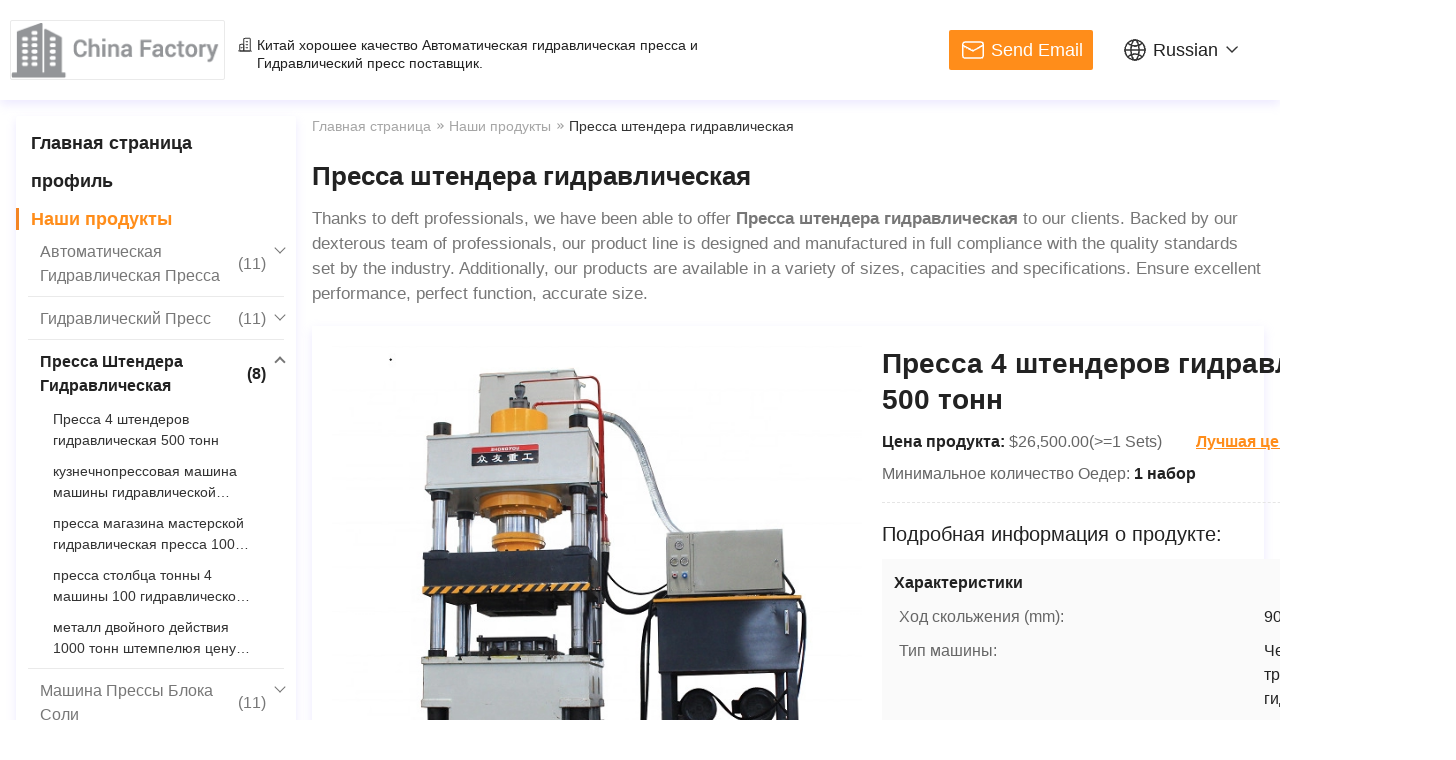

--- FILE ---
content_type: text/html
request_url: https://russian.automatichydraulicpress.com/supplier-664791-pillar-hydraulic-press
body_size: 34524
content:

<!DOCTYPE html>
<html >
<head>
   <meta charset="utf-8">
   <meta http-equiv="X-UA-Compatible" content="IE=edge">
   <meta name="viewport" content="width=device-width, initial-scale=1">
    <link rel="alternate" href="//m.russian.automatichydraulicpress.com/supplier-664791-pillar-hydraulic-press" media="only screen and (max-width: 640px)" />
<script type="text/javascript">
/*<![CDATA[*/
var colorUrl = '';
var query_string = ["Products","Show",664791];
var customtplcolor = 99801;
/*]]>*/
</script>
<title>Пресса штендера гидравлическая -  от Китай</title>
    <meta name="keywords" content="Пресса штендера гидравлическая, " />
    <meta name="description" content="производитель из Пресса штендера гидравлическая -  offered by " />
    <meta name="apple-mobile-web-app-title" content="">
    <meta name="application-name" content="">
    <meta property="og:type" content="site">
    <meta property="og:title" content="Пресса штендера гидравлическая, " >
    <meta property="og:site_name" content="">
    <meta property="og:url" content="https://russian.automatichydraulicpress.com/supplier-664791-pillar-hydraulic-press">
	<meta property="og:image" content="/logo.gif">
	<meta property="og:description" content="производитель из Пресса штендера гидравлическая -  offered by " />
	<meta name="twitter:image" content="/logo.gif">
	<meta name="twitter:title" content="Пресса штендера гидравлическая -  от Китай">
	<meta name="twitter:description" content="производитель из Пресса штендера гидравлическая -  offered by ">
		<link hreflang="en" href="https://www.automatichydraulicpress.com/supplier-664791-pillar-hydraulic-press" rel="alternate">
		<link hreflang="fr" href="https://french.automatichydraulicpress.com/supplier-664791-pillar-hydraulic-press" rel="alternate">
		<link hreflang="de" href="https://german.automatichydraulicpress.com/supplier-664791-pillar-hydraulic-press" rel="alternate">
		<link hreflang="it" href="https://italian.automatichydraulicpress.com/supplier-664791-pillar-hydraulic-press" rel="alternate">
		<link hreflang="ru" href="https://russian.automatichydraulicpress.com/supplier-664791-pillar-hydraulic-press" rel="alternate">
		<link hreflang="es" href="https://spanish.automatichydraulicpress.com/supplier-664791-pillar-hydraulic-press" rel="alternate">
		<link hreflang="pt" href="https://portuguese.automatichydraulicpress.com/supplier-664791-pillar-hydraulic-press" rel="alternate">
		<link hreflang="nl" href="https://dutch.automatichydraulicpress.com/supplier-664791-pillar-hydraulic-press" rel="alternate">
		<link hreflang="el" href="https://greek.automatichydraulicpress.com/supplier-664791-pillar-hydraulic-press" rel="alternate">
		<link hreflang="ja" href="https://japanese.automatichydraulicpress.com/supplier-664791-pillar-hydraulic-press" rel="alternate">
		<link hreflang="ko" href="https://korean.automatichydraulicpress.com/supplier-664791-pillar-hydraulic-press" rel="alternate">
	      <link rel='preload' href=/photo/automatichydraulicpress/sitetpl/style/products_show.css?ver=1650778953 as='style'><link type='text/css' rel='stylesheet' href=/photo/automatichydraulicpress/sitetpl/style/products_show.css?ver=1650778953 media='all'><script type="application/ld+json">[{"@context":"https:\/\/schema.org","@type":"Organization","name":"Пресса штендера гидравлическая -  \u043e\u0442 \u041a\u0438\u0442\u0430\u0439","description":"\u043f\u0440\u043e\u0438\u0437\u0432\u043e\u0434\u0438\u0442\u0435\u043b\u044c \u0438\u0437 Пресса штендера гидравлическая -  offered by ","url":"https:\/\/www.automatichydraulicpress.com\/supplier-664791-pillar-hydraulic-press","logo":"\/logo.gif","address":{"@type":"PostalAddress","addressLocality":"China","addressRegion":"CN","postalCode":"999001","streetAddress":"Beijing Chaoyang District"},"image":"\/photo\/cl42018695-.jpg"},{"@context":"https:\/\/schema.org","@type":"BreadcrumbList","itemListElement":[{"@type":"ListItem","position":2,"name":"\u041f\u0440\u043e\u0434\u0443\u043a\u0446\u0438\u044f","item":"https:\/\/russian.automatichydraulicpress.com\/products.html"},{"@type":"ListItem","position":3,"name":"\u041f\u0440\u0435\u0441\u0441\u0430 \u0448\u0442\u0435\u043d\u0434\u0435\u0440\u0430 \u0433\u0438\u0434\u0440\u0430\u0432\u043b\u0438\u0447\u0435\u0441\u043a\u0430\u044f","item":"https:\/\/russian.automatichydraulicpress.com\/supplier-664791-pillar-hydraulic-press"},{"@type":"ListItem","position":1,"name":"\u0413\u043b\u0430\u0432\u043d\u0430\u044f \u0441\u0442\u0440\u0430\u043d\u0438\u0446\u0430","item":"https:\/\/russian.automatichydraulicpress.com\/index.html"}]},{"itemListElement":[{"item":{"@context":"http:\/\/schema.org\/","@type":"Product","category":"\u041f\u0440\u0435\u0441\u0441\u0430 \u0448\u0442\u0435\u043d\u0434\u0435\u0440\u0430 \u0433\u0438\u0434\u0440\u0430\u0432\u043b\u0438\u0447\u0435\u0441\u043a\u0430\u044f","name":"\u041f\u0440\u0435\u0441\u0441\u0430 4 \u0448\u0442\u0435\u043d\u0434\u0435\u0440\u043e\u0432 \u0433\u0438\u0434\u0440\u0430\u0432\u043b\u0438\u0447\u0435\u0441\u043a\u0430\u044f 500 \u0442\u043e\u043d\u043d","url":"\/sale-15430190-four-pillar-hydraulic-press-500-tons.html","image":["\/photo\/pl42018978-four_pillar_hydraulic_press_500_tons.jpg","\/photo\/pl42018979-four_pillar_hydraulic_press_500_tons.jpg","\/photo\/pl42018980-four_pillar_hydraulic_press_500_tons.jpg","\/photo\/pl42018981-four_pillar_hydraulic_press_500_tons.jpg","\/photo\/pl42018982-four_pillar_hydraulic_press_500_tons.jpg","\/photo\/pl42018983-four_pillar_hydraulic_press_500_tons.jpg"],"description":"\u043f\u0440\u043e\u0438\u0437\u0432\u043e\u0434\u0438\u0442\u0435\u043b\u044c \u0438\u0437 Пресса штендера гидравлическая -  offered by ","brand":{"@type":"Brand","name":"Zhongyou, OEM is available."},"sku":"YQ32","model":"YQ32","review":{"@type":"Review","reviewRating":{"@type":"Rating","ratingValue":5},"author":{"@type":"Person","name":""}},"aggregateRating":{"@type":"aggregateRating","ratingValue":4.5,"reviewCount":177},"offers":[{"@type":"Offer","price":"26","priceCurrency":"USD","url":"\/sale-15430190-four-pillar-hydraulic-press-500-tons.html","priceValidUntil":"2023-08-26","itemCondition":"https:\/\/schema.org\/UsedCondition","availability":"https:\/\/schema.org\/InStock","offerCount":1},{"@type":"AggregateOffer","offerCount":"1","highPrice":"500.00","lowPrice":"26","priceCurrency":"USD"}]},"position":1,"@type":"ListItem"},{"item":{"@context":"http:\/\/schema.org\/","@type":"Product","category":"\u041f\u0440\u0435\u0441\u0441\u0430 \u0448\u0442\u0435\u043d\u0434\u0435\u0440\u0430 \u0433\u0438\u0434\u0440\u0430\u0432\u043b\u0438\u0447\u0435\u0441\u043a\u0430\u044f","name":"\u043a\u0443\u0437\u043d\u0435\u0447\u043d\u043e\u043f\u0440\u0435\u0441\u0441\u043e\u0432\u0430\u044f \u043c\u0430\u0448\u0438\u043d\u0430 \u043c\u0430\u0448\u0438\u043d\u044b \u0433\u0438\u0434\u0440\u0430\u0432\u043b\u0438\u0447\u0435\u0441\u043a\u043e\u0439 \u043f\u0440\u0435\u0441\u0441\u044b 100 \u0442\u043e\u043d\u043d \u0433\u0438\u0434\u0440\u0430\u0432\u043b\u0438\u0447\u0435\u0441\u043a\u0430\u044f","url":"\/sale-15430189-100-ton-hydraulic-press-machine-hydraulic-forging-press.html","image":["\/photo\/pl42018972-100_ton_hydraulic_press_machine_hydraulic_forging_press.jpg","\/photo\/pl42018973-100_ton_hydraulic_press_machine_hydraulic_forging_press.jpg","\/photo\/pl42018974-100_ton_hydraulic_press_machine_hydraulic_forging_press.jpg","\/photo\/pl42018975-100_ton_hydraulic_press_machine_hydraulic_forging_press.jpg","\/photo\/pl42018976-100_ton_hydraulic_press_machine_hydraulic_forging_press.jpg","\/photo\/pl42018977-100_ton_hydraulic_press_machine_hydraulic_forging_press.jpg"],"description":"\u043f\u0440\u043e\u0438\u0437\u0432\u043e\u0434\u0438\u0442\u0435\u043b\u044c \u0438\u0437 Пресса штендера гидравлическая -  offered by ","brand":{"@type":"Brand","name":"ZYZG"},"sku":"\u0422\u043e\u043d\u043d\u0430 YQ32-100","model":"\u0422\u043e\u043d\u043d\u0430 YQ32-100","review":{"@type":"Review","reviewRating":{"@type":"Rating","ratingValue":5},"author":{"@type":"Person","name":""}},"aggregateRating":{"@type":"aggregateRating","ratingValue":4.6,"reviewCount":136},"offers":[{"@type":"Offer","price":"6","priceCurrency":"USD","url":"\/sale-15430189-100-ton-hydraulic-press-machine-hydraulic-forging-press.html","priceValidUntil":"2023-08-26","itemCondition":"https:\/\/schema.org\/UsedCondition","availability":"https:\/\/schema.org\/InStock","offerCount":1},{"@type":"AggregateOffer","offerCount":"1","highPrice":"500.00","lowPrice":"6","priceCurrency":"USD"}]},"position":2,"@type":"ListItem"},{"item":{"@context":"http:\/\/schema.org\/","@type":"Product","category":"\u041f\u0440\u0435\u0441\u0441\u0430 \u0448\u0442\u0435\u043d\u0434\u0435\u0440\u0430 \u0433\u0438\u0434\u0440\u0430\u0432\u043b\u0438\u0447\u0435\u0441\u043a\u0430\u044f","name":"\u043f\u0440\u0435\u0441\u0441\u0430 \u043c\u0430\u0433\u0430\u0437\u0438\u043d\u0430 \u043c\u0430\u0441\u0442\u0435\u0440\u0441\u043a\u043e\u0439 \u0433\u0438\u0434\u0440\u0430\u0432\u043b\u0438\u0447\u0435\u0441\u043a\u0430\u044f \u043f\u0440\u0435\u0441\u0441\u0430 1000 \u0442\u043e\u043d\u043d \u0433\u0438\u0434\u0440\u0430\u0432\u043b\u0438\u0447\u0435\u0441\u043a\u0430\u044f","url":"\/sale-15430188-workshop-hydraulic-shop-press-1000-ton-hydraulic-press.html","image":["\/photo\/pl42018966-workshop_hydraulic_shop_press_1000_ton_hydraulic_press.jpg","\/photo\/pl42018967-workshop_hydraulic_shop_press_1000_ton_hydraulic_press.jpg","\/photo\/pl42018968-workshop_hydraulic_shop_press_1000_ton_hydraulic_press.jpg","\/photo\/pl42018969-workshop_hydraulic_shop_press_1000_ton_hydraulic_press.jpg","\/photo\/pl42018970-workshop_hydraulic_shop_press_1000_ton_hydraulic_press.jpg","\/photo\/pl42018971-workshop_hydraulic_shop_press_1000_ton_hydraulic_press.jpg"],"description":"\u043f\u0440\u043e\u0438\u0437\u0432\u043e\u0434\u0438\u0442\u0435\u043b\u044c \u0438\u0437 Пресса штендера гидравлическая -  offered by ","brand":{"@type":"Brand","name":"ZYZG"},"sku":"YQ32-500, YQ32-1600","model":"YQ32-500, YQ32-1600","review":{"@type":"Review","reviewRating":{"@type":"Rating","ratingValue":5},"author":{"@type":"Person","name":""}},"aggregateRating":{"@type":"aggregateRating","ratingValue":4.9,"reviewCount":128},"offers":[{"@type":"Offer","price":"53","priceCurrency":"USD","url":"\/sale-15430188-workshop-hydraulic-shop-press-1000-ton-hydraulic-press.html","priceValidUntil":"2023-08-26","itemCondition":"https:\/\/schema.org\/UsedCondition","availability":"https:\/\/schema.org\/InStock","offerCount":1},{"@type":"AggregateOffer","offerCount":"1","highPrice":"0.00","lowPrice":"53","priceCurrency":"USD"}]},"position":3,"@type":"ListItem"},{"item":{"@context":"http:\/\/schema.org\/","@type":"Product","category":"\u041f\u0440\u0435\u0441\u0441\u0430 \u0448\u0442\u0435\u043d\u0434\u0435\u0440\u0430 \u0433\u0438\u0434\u0440\u0430\u0432\u043b\u0438\u0447\u0435\u0441\u043a\u0430\u044f","name":"\u043f\u0440\u0435\u0441\u0441\u0430 \u0441\u0442\u043e\u043b\u0431\u0446\u0430 \u0442\u043e\u043d\u043d\u044b 4 \u043c\u0430\u0448\u0438\u043d\u044b 100 \u0433\u0438\u0434\u0440\u0430\u0432\u043b\u0438\u0447\u0435\u0441\u043a\u043e\u0439 \u043f\u0440\u0435\u0441\u0441\u044b \u0433\u0438\u0434\u0440\u0430\u0432\u043b\u0438\u0447\u0435\u0441\u043a\u0430\u044f","url":"\/sale-15430186-hydraulic-press-machine-100-ton-four-column-hydraulic-press.html","image":["\/photo\/pl42018960-hydraulic_press_machine_100_ton_four_column_hydraulic_press.jpg","\/photo\/pl42018961-hydraulic_press_machine_100_ton_four_column_hydraulic_press.jpg","\/photo\/pl42018962-hydraulic_press_machine_100_ton_four_column_hydraulic_press.jpg","\/photo\/pl42018963-hydraulic_press_machine_100_ton_four_column_hydraulic_press.jpg","\/photo\/pl42018964-hydraulic_press_machine_100_ton_four_column_hydraulic_press.jpg","\/photo\/pl42018965-hydraulic_press_machine_100_ton_four_column_hydraulic_press.jpg"],"description":"\u043f\u0440\u043e\u0438\u0437\u0432\u043e\u0434\u0438\u0442\u0435\u043b\u044c \u0438\u0437 Пресса штендера гидравлическая -  offered by ","brand":{"@type":"Brand","name":"ZYZG"},"sku":"\u0422\u043e\u043d\u043d\u0430 YQ32-150","model":"\u0422\u043e\u043d\u043d\u0430 YQ32-150","review":{"@type":"Review","reviewRating":{"@type":"Rating","ratingValue":5},"author":{"@type":"Person","name":""}},"aggregateRating":{"@type":"aggregateRating","ratingValue":4.6,"reviewCount":116},"offers":[{"@type":"Offer","price":"7","priceCurrency":"USD","url":"\/sale-15430186-hydraulic-press-machine-100-ton-four-column-hydraulic-press.html","priceValidUntil":"2023-08-26","itemCondition":"https:\/\/schema.org\/UsedCondition","availability":"https:\/\/schema.org\/InStock","offerCount":1},{"@type":"AggregateOffer","offerCount":"1","highPrice":"500.00","lowPrice":"7","priceCurrency":"USD"}]},"position":4,"@type":"ListItem"},{"item":{"@context":"http:\/\/schema.org\/","@type":"Product","category":"\u041f\u0440\u0435\u0441\u0441\u0430 \u0448\u0442\u0435\u043d\u0434\u0435\u0440\u0430 \u0433\u0438\u0434\u0440\u0430\u0432\u043b\u0438\u0447\u0435\u0441\u043a\u0430\u044f","name":"\u043c\u0435\u0442\u0430\u043b\u043b \u0434\u0432\u043e\u0439\u043d\u043e\u0433\u043e \u0434\u0435\u0439\u0441\u0442\u0432\u0438\u044f 1000 \u0442\u043e\u043d\u043d \u0448\u0442\u0435\u043c\u043f\u0435\u043b\u044e\u044f \u0446\u0435\u043d\u0443 \u0433\u0438\u0434\u0440\u0430\u0432\u043b\u0438\u0447\u0435\u0441\u043a\u043e\u0439 \u043f\u0440\u0435\u0441\u0441\u044b","url":"\/sale-15430185-1000-ton-double-action-metal-stamping-hydraulic-press-price.html","image":["\/photo\/pl42018954-1000_ton_double_action_metal_stamping_hydraulic_press_price.jpg","\/photo\/pl42018955-1000_ton_double_action_metal_stamping_hydraulic_press_price.jpg","\/photo\/pl42018956-1000_ton_double_action_metal_stamping_hydraulic_press_price.jpg","\/photo\/pl42018957-1000_ton_double_action_metal_stamping_hydraulic_press_price.jpg","\/photo\/pl42018958-1000_ton_double_action_metal_stamping_hydraulic_press_price.jpg","\/photo\/pl42018959-1000_ton_double_action_metal_stamping_hydraulic_press_price.jpg"],"description":"\u043f\u0440\u043e\u0438\u0437\u0432\u043e\u0434\u0438\u0442\u0435\u043b\u044c \u0438\u0437 Пресса штендера гидравлическая -  offered by ","brand":{"@type":"Brand","name":"ZYZG"},"sku":"YQ32-500, YQ32-1000","model":"YQ32-500, YQ32-1000","review":{"@type":"Review","reviewRating":{"@type":"Rating","ratingValue":5},"author":{"@type":"Person","name":""}},"aggregateRating":{"@type":"aggregateRating","ratingValue":5,"reviewCount":101},"offers":[{"@type":"Offer","price":"56","priceCurrency":"USD","url":"\/sale-15430185-1000-ton-double-action-metal-stamping-hydraulic-press-price.html","priceValidUntil":"2023-08-26","itemCondition":"https:\/\/schema.org\/UsedCondition","availability":"https:\/\/schema.org\/InStock","offerCount":1},{"@type":"AggregateOffer","offerCount":"1","highPrice":"0.00","lowPrice":"56","priceCurrency":"USD"}]},"position":5,"@type":"ListItem"},{"item":{"@context":"http:\/\/schema.org\/","@type":"Product","category":"\u041f\u0440\u0435\u0441\u0441\u0430 \u0448\u0442\u0435\u043d\u0434\u0435\u0440\u0430 \u0433\u0438\u0434\u0440\u0430\u0432\u043b\u0438\u0447\u0435\u0441\u043a\u0430\u044f","name":"\u043c\u0430\u0448\u0438\u043d\u0430 \u0433\u0438\u0434\u0440\u0430\u0432\u043b\u0438\u0447\u0435\u0441\u043a\u043e\u0439 \u043f\u0440\u0435\u0441\u0441\u044b 315 \u0442\u043e\u043d\u043d \u0433\u0430\u043b\u044c\u0432\u0430\u043d\u0438\u0437\u0438\u0440\u0443\u0435\u0442 \u043c\u0435\u0442\u0430\u043b\u043b\u0438\u0447\u0435\u0441\u043a\u0438\u0439 \u043b\u0438\u0441\u0442 \u0448\u0442\u0435\u043c\u043f\u0435\u043b\u044e\u044f \u0434\u043b\u044f \u0434\u0435\u043b\u0430\u0442\u044c \u0434\u043e\u0440\u043e\u0436\u043d\u044b\u0435 \u0437\u043d\u0430\u043a\u0438","url":"\/sale-15430184-315-ton-hydraulic-press-machine-galvanise-sheet-metal-stamping-for-making-traffic-signs.html","image":["\/photo\/pl42018946-315_ton_hydraulic_press_machine_galvanise_sheet_metal_stamping_for_making_traffic_signs.jpg","\/photo\/pl42018947-315_ton_hydraulic_press_machine_galvanise_sheet_metal_stamping_for_making_traffic_signs.jpg","\/photo\/pl42018948-315_ton_hydraulic_press_machine_galvanise_sheet_metal_stamping_for_making_traffic_signs.jpg","\/photo\/pl42018949-315_ton_hydraulic_press_machine_galvanise_sheet_metal_stamping_for_making_traffic_signs.jpg","\/photo\/pl42018950-315_ton_hydraulic_press_machine_galvanise_sheet_metal_stamping_for_making_traffic_signs.jpg","\/photo\/pl42018951-315_ton_hydraulic_press_machine_galvanise_sheet_metal_stamping_for_making_traffic_signs.jpg"],"description":"\u043f\u0440\u043e\u0438\u0437\u0432\u043e\u0434\u0438\u0442\u0435\u043b\u044c \u0438\u0437 Пресса штендера гидравлическая -  offered by ","brand":{"@type":"Brand","name":"ZYZG"},"sku":"\u0422\u043e\u043d\u043d\u0430 YQ32-315","model":"\u0422\u043e\u043d\u043d\u0430 YQ32-315","review":{"@type":"Review","reviewRating":{"@type":"Rating","ratingValue":5},"author":{"@type":"Person","name":""}},"aggregateRating":{"@type":"aggregateRating","ratingValue":5,"reviewCount":187},"offers":[{"@type":"Offer","price":1,"priceCurrency":"USD","url":"\/sale-15430184-315-ton-hydraulic-press-machine-galvanise-sheet-metal-stamping-for-making-traffic-signs.html","priceValidUntil":"2023-08-26","itemCondition":"https:\/\/schema.org\/UsedCondition","availability":"https:\/\/schema.org\/InStock","offerCount":1}]},"position":6,"@type":"ListItem"},{"item":{"@context":"http:\/\/schema.org\/","@type":"Product","category":"\u041f\u0440\u0435\u0441\u0441\u0430 \u0448\u0442\u0435\u043d\u0434\u0435\u0440\u0430 \u0433\u0438\u0434\u0440\u0430\u0432\u043b\u0438\u0447\u0435\u0441\u043a\u0430\u044f","name":"\u041a\u043e\u043d\u043a\u0443\u0440\u0435\u043d\u0442\u043e\u0441\u043f\u043e\u0441\u043e\u0431\u043d\u0430\u044f \u0446\u0435\u043d\u0430 \u043c\u0430\u0448\u0438\u043d\u044b \u043f\u0440\u0435\u0441\u0441\u044b \u043e\u0431\u043e\u0440\u0443\u0434\u043e\u0432\u0430\u043d\u0438\u044f \u043b\u0438\u0441\u0442\u0430 \u0434\u043e\u0440\u043e\u0436\u043d\u043e\u0433\u043e \u0437\u043d\u0430\u043a\u0430 \u0444\u043e\u0440\u043c\u0438\u0440\u0443\u044f","url":"\/sale-15430183-traffic-sign-sheet-forming-equipment-press-machine-competitive-price.html","image":["\/photo\/pl42018940-traffic_sign_sheet_forming_equipment_press_machine_competitive_price.jpg","\/photo\/pl42018941-traffic_sign_sheet_forming_equipment_press_machine_competitive_price.jpg","\/photo\/pl42018942-traffic_sign_sheet_forming_equipment_press_machine_competitive_price.jpg","\/photo\/pl42018943-traffic_sign_sheet_forming_equipment_press_machine_competitive_price.jpg","\/photo\/pl42018944-traffic_sign_sheet_forming_equipment_press_machine_competitive_price.jpg","\/photo\/pl42018945-traffic_sign_sheet_forming_equipment_press_machine_competitive_price.jpg"],"description":"\u043f\u0440\u043e\u0438\u0437\u0432\u043e\u0434\u0438\u0442\u0435\u043b\u044c \u0438\u0437 Пресса штендера гидравлическая -  offered by ","brand":{"@type":"Brand","name":"ZYZG"},"sku":"YQ32-500, \u0442\u043e\u043d\u043d\u0430 YQ32-500","model":"YQ32-500, \u0442\u043e\u043d\u043d\u0430 YQ32-500","review":{"@type":"Review","reviewRating":{"@type":"Rating","ratingValue":5},"author":{"@type":"Person","name":""}},"aggregateRating":{"@type":"aggregateRating","ratingValue":5,"reviewCount":153},"offers":[{"@type":"Offer","price":"32","priceCurrency":"USD","url":"\/sale-15430183-traffic-sign-sheet-forming-equipment-press-machine-competitive-price.html","priceValidUntil":"2023-08-26","itemCondition":"https:\/\/schema.org\/UsedCondition","availability":"https:\/\/schema.org\/InStock","offerCount":1},{"@type":"AggregateOffer","offerCount":"1","highPrice":"0.00","lowPrice":"32","priceCurrency":"USD"}]},"position":7,"@type":"ListItem"},{"item":{"@context":"http:\/\/schema.org\/","@type":"Product","category":"\u041f\u0440\u0435\u0441\u0441\u0430 \u0448\u0442\u0435\u043d\u0434\u0435\u0440\u0430 \u0433\u0438\u0434\u0440\u0430\u0432\u043b\u0438\u0447\u0435\u0441\u043a\u0430\u044f","name":"\u043c\u0430\u0448\u0438\u043d\u0430 \u0433\u0438\u0434\u0440\u0430\u0432\u043b\u0438\u0447\u0435\u0441\u043a\u043e\u0439 \u043f\u0440\u0435\u0441\u0441\u044b 315 \u0442\u043e\u043d\u043d \u0434\u043b\u044f \u0434\u0435\u043b\u0430\u0442\u044c \u043f\u043b\u0438\u0442\u044b \u0434\u043e\u0440\u043e\u0436\u043d\u044b\u0445 \u0437\u043d\u0430\u043a\u043e\u0432","url":"\/sale-15430182-315-ton-hydraulic-press-machine-for-traffic-signs-plate-making.html","image":["\/photo\/pl42018934-315_ton_hydraulic_press_machine_for_traffic_signs_plate_making.jpg","\/photo\/pl42018935-315_ton_hydraulic_press_machine_for_traffic_signs_plate_making.jpg","\/photo\/pl42018936-315_ton_hydraulic_press_machine_for_traffic_signs_plate_making.jpg","\/photo\/pl42018937-315_ton_hydraulic_press_machine_for_traffic_signs_plate_making.jpg","\/photo\/pl42018938-315_ton_hydraulic_press_machine_for_traffic_signs_plate_making.jpg","\/photo\/pl42018939-315_ton_hydraulic_press_machine_for_traffic_signs_plate_making.jpg"],"description":"\u043f\u0440\u043e\u0438\u0437\u0432\u043e\u0434\u0438\u0442\u0435\u043b\u044c \u0438\u0437 Пресса штендера гидравлическая -  offered by ","brand":{"@type":"Brand","name":"ZYZG"},"sku":"\u0422\u043e\u043d\u043d\u0430 YQ32-315","model":"\u0422\u043e\u043d\u043d\u0430 YQ32-315","review":{"@type":"Review","reviewRating":{"@type":"Rating","ratingValue":5},"author":{"@type":"Person","name":""}},"aggregateRating":{"@type":"aggregateRating","ratingValue":4.9,"reviewCount":167},"offers":[{"@type":"Offer","price":"20","priceCurrency":"USD","url":"\/sale-15430182-315-ton-hydraulic-press-machine-for-traffic-signs-plate-making.html","priceValidUntil":"2023-08-26","itemCondition":"https:\/\/schema.org\/UsedCondition","availability":"https:\/\/schema.org\/InStock","offerCount":1},{"@type":"AggregateOffer","offerCount":"1","highPrice":"0.00","lowPrice":"20","priceCurrency":"USD"}]},"position":8,"@type":"ListItem"}]}]</script></head>
<body>
<script>
    var save_url = "/contactsave.html";
    var update_url = "/updateinquiry.html";
        var resInfo = {"showproduct":0,"pid":0,"name":"","source_url":"","picurl":"","propertyDetail":[],"username":"","viewTime":"\u041f\u043e\u0441\u043b\u0435\u0434\u043d\u0435\u0435 \u0412\u043e\u0439\u0442\u0438 : 8 \u0447\u0430\u0441\u043e\u0432 36 minuts \u0442\u043e\u043c\u0443 \u043d\u0430\u0437\u0430\u0434","subject":"\u041f\u043e\u0436\u0430\u043b\u0443\u0439\u0441\u0442\u0430, \u0443\u043a\u0430\u0437\u044b\u0432\u0430\u0439\u0442\u0435 \u043d\u0430\u043c","countrycode":"GB"};
    var productInfo70700 = {};
    productInfo70700.subject = resInfo['subject'];
    productInfo70700.pid = 0;
    productInfo70700.sendpdf = 0;
</script>
<section class="pop_70700">
    <!-- 遮罩 -->
    <div class="mask"></div>
    <!-- 主体 -->
    <!-- with-empty with-pord with-PDF -->
    <div class="pop-main">
        <button class="pop-close"></button>
        <div class="main-wrap">
            <div class="main-left">
                <!-- 左上图片 2选1显示 -->
                <!-- 默认 -->
                <div class="img-c img-c-default img-contain">
                    <img src="/logo.gif" alt="Китай " />
                </div>
                <!-- 产品 PDF -->
                <div class="img-c img-c-prod img-contain">
                    <img src="" alt="product image" />
                </div>
                <!-- 左下信息 2选1 -->
                <!-- 默认 -->
                <div class="left-bottom left-bottom-default">
                    <div class="left-title"></div>
                </div>
                <!-- 产品 PDF -->
                <div class="left-bottom left-bottom-prod">
                    <div class="left-title"></div>
                    <div class="left-price"></div>
                    <ul class="infos">

                    </ul>
                </div>
            </div>
            <div class="main-right">
                <!-- 第一步 -->
                <form class="inquiry-first">
                    <input type="hidden" name="pop_iid" id="pop_iid" value="0">
                    <input type="hidden" name="pop_uuid" id="pop_uuid" value="0">
                    <!-- title 3选1显示 -->
                    <!-- 默认 -->
                    <div class="right-title right-title-default">
                        Connect with ""
                    </div>
                    <!-- 产品 -->
                    <div class="right-title right-title-prod">
                        Supplier wants to know more about you                    </div>
                    <!-- PDF -->
                    <div class="right-title right-title-PDF">
                        Please fill in the information, we will send PDF Brochure to your email.                    </div>
                    <input  id="pop_email"
                        type="text"
                        class="form-text first-email"
                        placeholder="Enter your email"
                        />
                    <p class="err-tip">
                        Please enter your email.                    </p>
                    <input
                        type="text" id="pop_name"
                        class="form-text first-name"
                        placeholder="введите ваше имя"
                        />
                        <p class="err-tip">Please enter valid name.                    </p>
                    <input
                        type="text"  id="pop_tel"
                        class="form-text first-phone"
                        placeholder="Enter your phone number"
                        />
                        <p class="err-tip">Please enter your phone number.                    </p>
                    <label class="with-holder-area">
                        <i class="data-placeholder">Describe your requirement in detail</i>
                        <textarea class="first-message" id="pop_message"></textarea>
                        <p class="err-tip">Please describe your requirement.                    </p>
                    </label>
                    <div class="submit-wrap">
                        <button type="button" class="submit">Отправить</button>
                    </div>
                </form>
                <!-- 第二步 -->
                <form class="inquiry-second">
                    <div class="right-title">
                        More information facilitates better communication.                    </div>
                    <input
                        type="text"
                        class="form-text second-company" id="pop_company"
                        placeholder="Enter your company name"
                        />
                    <input
                        type="text"
                        class="form-text second-country" id="pop_country"
                        placeholder="Enter your country"
                        />
                    <input
                        type="text"
                        class="form-text second-website"  id="pop_website"
                        placeholder="Enter your website"
                        />
                    <div class="submit-wrap">
                        <button type="button" class="submit">
                            Отправить                        </button>
                    </div>
                </form>
            </div>
        </div>
    </div>
    <!-- 第三步 成功提示 -->
    <div class="success">
        <button class="pop-close"></button>
        <i class="success-icon"></i>
        <p class="thx">Thank You!</p>
        <div class="tip tip-normal">
            Your requirement has been sent to            <strong></strong>
        </div>
        <div class="tip tip-pdf">
            Your requirement has been sent successfully, we will send PDF Brochure to your E-mail, please check it in time.        </div>
    </div>
</section><header class="header_70701">
    <!-- logo -->
    <a class="logo" title="Китай " href="//russian.automatichydraulicpress.com"><img onerror="$(this).parent().hide();" src="/logo.gif" alt="Китай " /></a>    <!-- info -->
    <div class="info">
        <div class="info-center">
            <div class="info-top"><a title="Китай " href="//russian.automatichydraulicpress.com"></a></div>
            <div class="info-bot">
                <!-- 三选一显示 -->
                                    <div class="default">
                        Китай хорошее качество <a href=http://www.ecer.com/sale- target='_blank'>Автоматическая гидравлическая пресса</a> и <a href=http://www.ecer.com/sale- target='_blank'>Гидравлический пресс</a> поставщик.                    </div>
                            </div>
        </div>
    </div>
    <!-- 语言 -->
    <div class="lang">
        <button class="cur">Russian</button>
        <div class="lang-list">
                                                    <a title="качество Автоматическая гидравлическая пресса онлайн" href="https://www.automatichydraulicpress.com/supplier-664791-pillar-hydraulic-press">English</a>                                                    <a title="качество Автоматическая гидравлическая пресса онлайн" href="https://french.automatichydraulicpress.com/supplier-664791-pillar-hydraulic-press">French</a>                                                    <a title="качество Автоматическая гидравлическая пресса онлайн" href="https://german.automatichydraulicpress.com/supplier-664791-pillar-hydraulic-press">German</a>                                                    <a title="качество Автоматическая гидравлическая пресса онлайн" href="https://italian.automatichydraulicpress.com/supplier-664791-pillar-hydraulic-press">Italian</a>                                                    <a title="качество Автоматическая гидравлическая пресса онлайн" href="https://russian.automatichydraulicpress.com/supplier-664791-pillar-hydraulic-press">Russian</a>                                                    <a title="качество Автоматическая гидравлическая пресса онлайн" href="https://spanish.automatichydraulicpress.com/supplier-664791-pillar-hydraulic-press">Spanish</a>                                                    <a title="качество Автоматическая гидравлическая пресса онлайн" href="https://portuguese.automatichydraulicpress.com/supplier-664791-pillar-hydraulic-press">Portuguese</a>                                                    <a title="качество Автоматическая гидравлическая пресса онлайн" href="https://dutch.automatichydraulicpress.com/supplier-664791-pillar-hydraulic-press">Dutch</a>                                                    <a title="качество Автоматическая гидравлическая пресса онлайн" href="https://greek.automatichydraulicpress.com/supplier-664791-pillar-hydraulic-press">Greek</a>                                                    <a title="качество Автоматическая гидравлическая пресса онлайн" href="https://japanese.automatichydraulicpress.com/supplier-664791-pillar-hydraulic-press">Japanese</a>                                                    <a title="качество Автоматическая гидравлическая пресса онлайн" href="https://korean.automatichydraulicpress.com/supplier-664791-pillar-hydraulic-press">Korean</a>                    </div>
    </div>
    <!-- send按钮 -->
    <button class="send" onclick='inquiry70700(1)'>Send Email</button>
</header><div class="wrap">
    <nav class="nav_70702">
        <div class="item">
        <!-- 当前导航 加类名 cur -->
        <a class="item-name" title="Главная страница" href="/">Главная страница</a>    </div>
    <div class="item">
        <a class="item-name" title="О Компании" href="/aboutus.html">профиль</a>            </div>
    <div class="item">
        <a class="item-name cur" title="продукты" href="/products.html">Наши продукты</a>        <!-- 分类 -->
        <!--
          当前分类（加粗效果）给 .cate 加类名 cur
          要展开分类
          1.给 .cate 加上类名 on
          2.给 .prod 加上行内样式 display: block
        -->
                <div class="cate ">
            <!-- 箭头 -->
            <b class="arrow"></b>
            <h2>
                <a href="/supplier-664788-automatic-hydraulic-press" class="cate-name" title="качество Автоматическая гидравлическая пресса онлайн">
                    Автоматическая гидравлическая пресса <span class="pro-num">(11)</span>
                </a>
            </h2>
            <!-- 产品 -->
            <div class="prods" style="">
                                <div>
                    <a href="/supplier-664788-automatic-hydraulic-press#15430162" title="качество Небольшая гидравлическая гнуть машина прессы многофункциональная онлайн"><span>Небольшая гидравлическая гнуть машина прессы многофункциональная</span></a>
                </div>
                                <div>
                    <a href="/supplier-664788-automatic-hydraulic-press#15430166" title="качество Машина гидравлической прессы гидравлического столбца машины прессы портала двойного небольшая онлайн"><span>Машина гидравлической прессы гидравлического столбца машины прессы портала двойного небольшая</span></a>
                </div>
                                <div>
                    <a href="/supplier-664788-automatic-hydraulic-press#15430164" title="качество Небольшая гидравлическая конкурентоспособная цена машины прессы портала онлайн"><span>Небольшая гидравлическая конкурентоспособная цена машины прессы портала</span></a>
                </div>
                                <div>
                    <a href="/supplier-664788-automatic-hydraulic-press#15430165" title="качество Машина прессы рамки h 40 тонн небольшая гидравлическая онлайн"><span>Машина прессы рамки h 40 тонн небольшая гидравлическая</span></a>
                </div>
                                <div>
                    <a href="/supplier-664788-automatic-hydraulic-press#15430163" title="качество мастерская машина гидравлической прессы 100 тонн портативная онлайн"><span>мастерская машина гидравлической прессы 100 тонн портативная</span></a>
                </div>
                            </div>
        </div>
                <div class="cate ">
            <!-- 箭头 -->
            <b class="arrow"></b>
            <h2>
                <a href="/supplier-664787-hydraulic-press-machine" class="cate-name" title="качество Гидравлический пресс онлайн">
                    Гидравлический пресс <span class="pro-num">(11)</span>
                </a>
            </h2>
            <!-- 产品 -->
            <div class="prods" style="">
                                <div>
                    <a href="/supplier-664787-hydraulic-press-machine#15430155" title="качество 315 нержавеющей стали тонн цистерны с водой крышки формируя машину онлайн"><span>315 нержавеющей стали тонн цистерны с водой крышки формируя машину</span></a>
                </div>
                                <div>
                    <a href="/supplier-664787-hydraulic-press-machine#15430154" title="качество Изготовление машины мульти-прессы 100/200/250 тонн гидравлической онлайн"><span>Изготовление машины мульти-прессы 100/200/250 тонн гидравлической</span></a>
                </div>
                                <div>
                    <a href="/supplier-664787-hydraulic-press-machine#15430153" title="качество Ориентированная на заказчика пресса 4 столбцов гидравлическая для продажи онлайн"><span>Ориентированная на заказчика пресса 4 столбцов гидравлическая для продажи</span></a>
                </div>
                                <div>
                    <a href="/supplier-664787-hydraulic-press-machine#15430152" title="качество Металл 4-столбца тонны 200 Ton/250ton/400 штемпелюя машину гидравлической прессы онлайн"><span>Металл 4-столбца тонны 200 Ton/250ton/400 штемпелюя машину гидравлической прессы</span></a>
                </div>
                                <div>
                    <a href="/supplier-664787-hydraulic-press-machine#15430151" title="качество Дешевый Китайск-сделанный 4-столбец гидравлическая пресса онлайн"><span>Дешевый Китайск-сделанный 4-столбец гидравлическая пресса</span></a>
                </div>
                            </div>
        </div>
                <div class="cate cur on">
            <!-- 箭头 -->
            <b class="arrow"></b>
            <h2>
                <a href="/supplier-664791-pillar-hydraulic-press" class="cate-name" title="качество Пресса штендера гидравлическая онлайн">
                    Пресса штендера гидравлическая <span class="pro-num">(8)</span>
                </a>
            </h2>
            <!-- 产品 -->
            <div class="prods" style="display: block">
                                <div>
                    <a href="/supplier-664791-pillar-hydraulic-press#15430190" title="качество Пресса 4 штендеров гидравлическая 500 тонн онлайн"><span>Пресса 4 штендеров гидравлическая 500 тонн</span></a>
                </div>
                                <div>
                    <a href="/supplier-664791-pillar-hydraulic-press#15430189" title="качество кузнечнопрессовая машина машины гидравлической прессы 100 тонн гидравлическая онлайн"><span>кузнечнопрессовая машина машины гидравлической прессы 100 тонн гидравлическая</span></a>
                </div>
                                <div>
                    <a href="/supplier-664791-pillar-hydraulic-press#15430188" title="качество пресса магазина мастерской гидравлическая пресса 1000 тонн гидравлическая онлайн"><span>пресса магазина мастерской гидравлическая пресса 1000 тонн гидравлическая</span></a>
                </div>
                                <div>
                    <a href="/supplier-664791-pillar-hydraulic-press#15430186" title="качество пресса столбца тонны 4 машины 100 гидравлической прессы гидравлическая онлайн"><span>пресса столбца тонны 4 машины 100 гидравлической прессы гидравлическая</span></a>
                </div>
                                <div>
                    <a href="/supplier-664791-pillar-hydraulic-press#15430185" title="качество металл двойного действия 1000 тонн штемпелюя цену гидравлической прессы онлайн"><span>металл двойного действия 1000 тонн штемпелюя цену гидравлической прессы</span></a>
                </div>
                            </div>
        </div>
                <div class="cate ">
            <!-- 箭头 -->
            <b class="arrow"></b>
            <h2>
                <a href="/supplier-664793-salt-block-press-machine" class="cate-name" title="качество Машина прессы блока соли онлайн">
                    Машина прессы блока соли <span class="pro-num">(11)</span>
                </a>
            </h2>
            <!-- 产品 -->
            <div class="prods" style="">
                                <div>
                    <a href="/supplier-664793-salt-block-press-machine#15430204" title="качество машина прессы блока животного соли 315 тонн минеральная лижа онлайн"><span>машина прессы блока животного соли 315 тонн минеральная лижа</span></a>
                </div>
                                <div>
                    <a href="/supplier-664793-salt-block-press-machine#15430203" title="качество Животное минеральное соль мелассы лижа производственную линию прессы блока оборудованную машиной онлайн"><span>Животное минеральное соль мелассы лижа производственную линию прессы блока оборудованную машиной</span></a>
                </div>
                                <div>
                    <a href="/supplier-664793-salt-block-press-machine#15430202" title="качество животная лижа машина прессы блока соли 10kg/кормит машины обработки онлайн"><span>животная лижа машина прессы блока соли 10kg/кормит машины обработки</span></a>
                </div>
                                <div>
                    <a href="/supplier-664793-salt-block-press-machine#15430201" title="качество Автоматическая животная машина прессы блока соли приложенная для того чтобы сделать мелассу в блоки онлайн"><span>Автоматическая животная машина прессы блока соли приложенная для того чтобы сделать мелассу в блоки</span></a>
                </div>
                                <div>
                    <a href="/supplier-664793-salt-block-press-machine#15430200" title="качество Машина прессы блока соли машины 630T блока соли скидки отжимая животная лижа онлайн"><span>Машина прессы блока соли машины 630T блока соли скидки отжимая животная лижа</span></a>
                </div>
                            </div>
        </div>
                <div class="cate ">
            <!-- 箭头 -->
            <b class="arrow"></b>
            <h2>
                <a href="/supplier-664794-solid-tyre-press-machine" class="cate-name" title="качество Твердая машина прессы покрышки онлайн">
                    Твердая машина прессы покрышки <span class="pro-num">(11)</span>
                </a>
            </h2>
            <!-- 产品 -->
            <div class="prods" style="">
                                <div>
                    <a href="/supplier-664794-solid-tyre-press-machine#15430215" title="качество Автошина дюйма спички 8-20 машины прессы покрышки грузоподъемника YM-200T твердая онлайн"><span>Автошина дюйма спички 8-20 машины прессы покрышки грузоподъемника YM-200T твердая</span></a>
                </div>
                                <div>
                    <a href="/supplier-664794-solid-tyre-press-machine#15430214" title="качество машина прессы покрышки 200 тонн гидравлическая твердая онлайн"><span>машина прессы покрышки 200 тонн гидравлическая твердая</span></a>
                </div>
                                <div>
                    <a href="/supplier-664794-solid-tyre-press-machine#15430213" title="качество Машина гидравлической прессы покрышки автошина 200 тонн твердая изменяя и ремонтируя онлайн"><span>Машина гидравлической прессы покрышки автошина 200 тонн твердая изменяя и ремонтируя</span></a>
                </div>
                                <div>
                    <a href="/supplier-664794-solid-tyre-press-machine#15430212" title="качество цилиндр гидравлической прессы для машины прессы твердой автошины грузоподъемника онлайн"><span>цилиндр гидравлической прессы для машины прессы твердой автошины грузоподъемника</span></a>
                </div>
                                <div>
                    <a href="/supplier-664794-solid-tyre-press-machine#15430211" title="качество Машина гидравлической прессы 160 тонн для автошины грузоподъемника твердой онлайн"><span>Машина гидравлической прессы 160 тонн для автошины грузоподъемника твердой</span></a>
                </div>
                            </div>
        </div>
                <div class="cate ">
            <!-- 箭头 -->
            <b class="arrow"></b>
            <h2>
                <a href="/supplier-664795-door-press-machine" class="cate-name" title="качество Машина прессы двери онлайн">
                    Машина прессы двери <span class="pro-num">(11)</span>
                </a>
            </h2>
            <!-- 产品 -->
            <div class="prods" style="">
                                <div>
                    <a href="/supplier-664795-door-press-machine#15430216" title="качество Кожа двери Стал-деревянной безопасностью двери стальная формируя гидравлическую прессу онлайн"><span>Кожа двери Стал-деревянной безопасностью двери стальная формируя гидравлическую прессу</span></a>
                </div>
                                <div>
                    <a href="/supplier-664795-door-press-machine#15430217" title="качество стальная кожа стороны двери 2000ton выбивая машину гидравлической прессы онлайн"><span>стальная кожа стороны двери 2000ton выбивая машину гидравлической прессы</span></a>
                </div>
                                <div>
                    <a href="/supplier-664795-door-press-machine#15430226" title="качество машина прессы двери металла 2500 тонн выбивая онлайн"><span>машина прессы двери металла 2500 тонн выбивая</span></a>
                </div>
                                <div>
                    <a href="/supplier-664795-door-press-machine#15430225" title="качество Машина прессы двери 4000 тонн стальная гидравлическая онлайн"><span>Машина прессы двери 4000 тонн стальная гидравлическая</span></a>
                </div>
                                <div>
                    <a href="/supplier-664795-door-press-machine#15430224" title="качество 2000 машин прессы двери тонны гидравлических онлайн"><span>2000 машин прессы двери тонны гидравлических</span></a>
                </div>
                            </div>
        </div>
                <div class="cate ">
            <!-- 箭头 -->
            <b class="arrow"></b>
            <h2>
                <a href="/supplier-664800-deep-drawing-press" class="cate-name" title="качество Пресс для глубокой вытяжки онлайн">
                    Пресс для глубокой вытяжки <span class="pro-num">(11)</span>
                </a>
            </h2>
            <!-- 产品 -->
            <div class="prods" style="">
                                <div>
                    <a href="/supplier-664800-deep-drawing-press#15430271" title="качество Металл глубинной вытяжки бака нержавеющей стали Zhongyou алюминиевый формируя машину гидравлической прессы онлайн"><span>Металл глубинной вытяжки бака нержавеющей стали Zhongyou алюминиевый формируя машину гидравлической прессы</span></a>
                </div>
                                <div>
                    <a href="/supplier-664800-deep-drawing-press#15430272" title="качество 300 Cookware бака тачки гидравлической прессы столбца тонны 4 делая машину онлайн"><span>300 Cookware бака тачки гидравлической прессы столбца тонны 4 делая машину</span></a>
                </div>
                                <div>
                    <a href="/supplier-664800-deep-drawing-press#15430281" title="качество механическая машина прессы для алюминиевого лотка cookware металла онлайн"><span>механическая машина прессы для алюминиевого лотка cookware металла</span></a>
                </div>
                                <div>
                    <a href="/supplier-664800-deep-drawing-press#15430280" title="качество машина формируя прессы металлического листа 4 штендеров гидравлическая для столового прибора онлайн"><span>машина формируя прессы металлического листа 4 штендеров гидравлическая для столового прибора</span></a>
                </div>
                                <div>
                    <a href="/supplier-664800-deep-drawing-press#15430279" title="качество баки 250 тонн гидравлические алюминиевые делая машины онлайн"><span>баки 250 тонн гидравлические алюминиевые делая машины</span></a>
                </div>
                            </div>
        </div>
                <div class="cate ">
            <!-- 箭头 -->
            <b class="arrow"></b>
            <h2>
                <a href="/supplier-664790-c-frame-press" class="cate-name" title="качество Пресса рамки c онлайн">
                    Пресса рамки c <span class="pro-num">(10)</span>
                </a>
            </h2>
            <!-- 产品 -->
            <div class="prods" style="">
                                <div>
                    <a href="/supplier-664790-c-frame-press#15430181" title="качество пресса одно-руки гидравлическая имеет структуру A.C. типа онлайн"><span>пресса одно-руки гидравлическая имеет структуру A.C. типа</span></a>
                </div>
                                <div>
                    <a href="/supplier-664790-c-frame-press#15430180" title="качество Прессы рамки c китайца гидравлические стальные выправляя цену машины онлайн"><span>Прессы рамки c китайца гидравлические стальные выправляя цену машины</span></a>
                </div>
                                <div>
                    <a href="/supplier-664790-c-frame-press#15430179" title="качество контейнер таза бака 4 столбцов гидравлический алюминиевый делая машину онлайн"><span>контейнер таза бака 4 столбцов гидравлический алюминиевый делая машину</span></a>
                </div>
                                <div>
                    <a href="/supplier-664790-c-frame-press#15430178" title="качество Одностоечная машина 100t гидравлической прессы онлайн"><span>Одностоечная машина 100t гидравлической прессы</span></a>
                </div>
                                <div>
                    <a href="/supplier-664790-c-frame-press#15430177" title="качество Металл одиночной руки YQ41 гидравлический штемпелюя машину прессы онлайн"><span>Металл одиночной руки YQ41 гидравлический штемпелюя машину прессы</span></a>
                </div>
                            </div>
        </div>
                <div class="cate ">
            <!-- 箭头 -->
            <b class="arrow"></b>
            <h2>
                <a href="/supplier-664798-metal-punching-machine" class="cate-name" title="качество Машина металла пробивая онлайн">
                    Машина металла пробивая <span class="pro-num">(7)</span>
                </a>
            </h2>
            <!-- 产品 -->
            <div class="prods" style="">
                                <div>
                    <a href="/supplier-664798-metal-punching-machine#15430257" title="качество Новый продукт пробивая машины J23-40T механический онлайн"><span>Новый продукт пробивая машины J23-40T механический</span></a>
                </div>
                                <div>
                    <a href="/supplier-664798-metal-punching-machine#15430256" title="качество Машины YJ 63T пробивая для металлопластинчатого отверстия пунша онлайн"><span>Машины YJ 63T пробивая для металлопластинчатого отверстия пунша</span></a>
                </div>
                                <div>
                    <a href="/supplier-664798-metal-punching-machine#15430255" title="качество YJ23 машина серии 40T 63T 80T пробивая онлайн"><span>YJ23 машина серии 40T 63T 80T пробивая</span></a>
                </div>
                                <div>
                    <a href="/supplier-664798-metal-punching-machine#15430254" title="качество Машина ручного металла прессы механической силы рамки c пробивая онлайн"><span>Машина ручного металла прессы механической силы рамки c пробивая</span></a>
                </div>
                                <div>
                    <a href="/supplier-664798-metal-punching-machine#15430253" title="качество Металл 40T/63T/100T штемпелюя машину прессы силы пробивая онлайн"><span>Металл 40T/63T/100T штемпелюя машину прессы силы пробивая</span></a>
                </div>
                            </div>
        </div>
                <div class="cate ">
            <!-- 箭头 -->
            <b class="arrow"></b>
            <h2>
                <a href="/supplier-664797-cnc-vertical-lathe" class="cate-name" title="качество Токарный станок CNc вертикальный онлайн">
                    Токарный станок CNc вертикальный <span class="pro-num">(11)</span>
                </a>
            </h2>
            <!-- 产品 -->
            <div class="prods" style="">
                                <div>
                    <a href="/supplier-664797-cnc-vertical-lathe#15430250" title="качество токарный станок машины вертикального токарного станка cnc фарфора VTC70 одностоечный вертикальный онлайн"><span>токарный станок машины вертикального токарного станка cnc фарфора VTC70 одностоечный вертикальный</span></a>
                </div>
                                <div>
                    <a href="/supplier-664797-cnc-vertical-lathe#15430249" title="качество Многофункциональная машина вертикального токарного станка CNC для подвергать механической обработке металла онлайн"><span>Многофункциональная машина вертикального токарного станка CNC для подвергать механической обработке металла</span></a>
                </div>
                                <div>
                    <a href="/supplier-664797-cnc-vertical-lathe#15430248" title="качество Машина cnc токарного станка профессионального колеса изготовителя поворачивая меля вертикальная онлайн"><span>Машина cnc токарного станка профессионального колеса изготовителя поворачивая меля вертикальная</span></a>
                </div>
                                <div>
                    <a href="/supplier-664797-cnc-vertical-lathe#15430247" title="качество Дешевый автоматический токарный станок cnc вертикальный поворачивая онлайн"><span>Дешевый автоматический токарный станок cnc вертикальный поворачивая</span></a>
                </div>
                                <div>
                    <a href="/supplier-664797-cnc-vertical-lathe#15430246" title="качество Сильно умная автоматическая поворачивая филируя вертикальная машина токарного станка металла онлайн"><span>Сильно умная автоматическая поворачивая филируя вертикальная машина токарного станка металла</span></a>
                </div>
                            </div>
        </div>
                <!-- viewall按钮 -->
        <a class="view-all" title="продукты" href="/products.html">+ View all</a>        <b class="clear"></b>

        <!-- search框 -->
        <form action="" class="search" method="post" onsubmit="return jsWidgetSearch(this,'');">
            <input type="search" name="keyword" placeholder="Продукты поиска" />
            <button class="submit">
              <span style="display:block;width:0;height:0;overflow:hidden">submit</span>
            </button>
        </form>
    </div>
        <div class="item">
        <a class="item-name" title="контакт" href="/contactus.html">Контакты</a>    </div>
</nav><div class="wrap-right">
<!-- 面包屑 -->
<div class="bread">
    <a title="" href="/">Главная страница</a>    <i class="icon"></i>
    <a title="Китай " href="/products.html">Наши продукты</a> <i class="icon"></i> <span class="cur" style="display: inline;">Пресса штендера гидравлическая</span></div><input id="maxpage" value="1" type="hidden">
<input id="pagekey" value="cate" type="hidden">
<section class="prod_list_70708">
            <h1 class="comm-title">Пресса штендера гидравлическая</h1>
        <div class="comm-desc">
                            Thanks to deft professionals, we have been able to offer <strong style="font-weight: bold;">Пресса штендера гидравлическая</strong> to our clients. Backed by our dexterous team of professionals, our product line is designed and manufactured in full compliance with the quality standards set by the industry. Additionally, our products are available in a variety of sizes, capacities and specifications. Ensure excellent performance, perfect function, accurate size.                    </div>
        <input id="cateid" value="664791" type="hidden">
        <ul class="prod-list">
                            <li id="15430190">
            <!-- 左侧图片 -->
            <div class="img-c img-contain">
                <img alt="качество Пресса 4 штендеров гидравлическая 500 тонн " class="lazyi" data-original="/photo/pl42018978-four_pillar_hydraulic_press_500_tons.jpg" src="/images/load_icon.gif" />            </div>
            <!-- 右侧信息 -->
            <div class="prod-info">
                <!-- 收缩部分 -->
                <div class="prod-shrink">
                    <!-- 展开按钮 -->
                    <div class="view-more">
                        <button>View Complete details</button>
                    </div>
                    <h2 class="prod-title">
                        Пресса 4 штендеров гидравлическая 500 тонн                    </h2>
                    <div class="prod-price">
                                                <i>Цена продукта:</i>
                        <span>$26,500.00(>=1 Sets)</span>
                                                <button onclick='inquiry70700(2, "{\"pid\":\"15430190\",\"subject\":\"\\u041c\\u043e\\u0436\\u0435\\u0442\\u0435 \\u043b\\u0438 \\u0432\\u044b \\u043f\\u0440\\u0435\\u0434\\u043b\\u043e\\u0436\\u0435\\u043d\\u0438\\u0435 \\u041f\\u0440\\u0435\\u0441\\u0441\\u0430 4 \\u0448\\u0442\\u0435\\u043d\\u0434\\u0435\\u0440\\u043e\\u0432 \\u0433\\u0438\\u0434\\u0440\\u0430\\u0432\\u043b\\u0438\\u0447\\u0435\\u0441\\u043a\\u0430\\u044f 500 \\u0442\\u043e\\u043d\\u043d \\u0434\\u043b\\u044f \\u043d\\u0430\\u0441\",\"productName\":\"\\u041f\\u0440\\u0435\\u0441\\u0441\\u0430 4 \\u0448\\u0442\\u0435\\u043d\\u0434\\u0435\\u0440\\u043e\\u0432 \\u0433\\u0438\\u0434\\u0440\\u0430\\u0432\\u043b\\u0438\\u0447\\u0435\\u0441\\u043a\\u0430\\u044f 500 \\u0442\\u043e\\u043d\\u043d\",\"productImg\":\"\\/photo\\/pc42018978-four_pillar_hydraulic_press_500_tons.jpg\",\"productImgAlt\":\"\\u043a\\u0430\\u0447\\u0435\\u0441\\u0442\\u0432\\u043e \\u041f\\u0440\\u0435\\u0441\\u0441\\u0430 4 \\u0448\\u0442\\u0435\\u043d\\u0434\\u0435\\u0440\\u043e\\u0432 \\u0433\\u0438\\u0434\\u0440\\u0430\\u0432\\u043b\\u0438\\u0447\\u0435\\u0441\\u043a\\u0430\\u044f 500 \\u0442\\u043e\\u043d\\u043d\",\"prodPrice\":\"$26,500.00(&gt;=1 Sets)\",\"productInfo\":[{\"title\":\"\\u0425\\u043e\\u0434 \\u0441\\u043a\\u043e\\u043b\\u044c\\u0436\\u0435\\u043d\\u0438\\u044f (mm)\",\"detail\":\"900\"},{\"title\":\"\\u0422\\u0438\\u043f \\u043c\\u0430\\u0448\\u0438\\u043d\\u044b\",\"detail\":\"\\u0427\\u0435\\u0442\\u044b\\u0440\\u0435\\u0445\\u043a\\u043e\\u043b\\u043e\\u043d\\u043d\\u044b\\u0439 \\u0442\\u0440\\u0435\\u0445\\u0431\\u0430\\u043b\\u043e\\u0447\\u043d\\u044b\\u0439 \\u0433\\u0438\\u0434\\u0440\\u0430\\u0432\\u043b\\u0438\\u0447\\u0435\\u0441\\u043a\\u0438\\u0439 \\u043f\\u0440\\u0435\\u0441\\u0441\"},{\"title\":\"\\u0421\\u0438\\u043b\\u0430 \\u0432\\u043e\\u0437\\u0432\\u0440\\u0430\\u0449\\u0435\\u043d\\u0438\\u044f (kN)\",\"detail\":\"50 \\u043a\\u041d\"},{\"title\":\"\\u0421\\u0438\\u0441\\u0442\\u0435\\u043c\\u0430\",\"detail\":\"\\u041d\\u043e\\u0440\\u043c\\u0430\\u043b\\u044c\\u043d\\u044b\\u0439\"},{\"title\":\"\\u0423\\u0441\\u043b\\u043e\\u0432\\u0438\\u0435\",\"detail\":\"\\u041d\\u043e\\u0432\\u044b\\u0439\"}]}")'  class="get-price">Лучшая цена</button>
                    </div>
                    <div class="prod-quantity">
                                                        <i>Минимальное количество Оедер:</i>
                                <span>1 набор</span>
                                            </div>
                                        <div class="prod-detail">
                                                <div class="detail-title">Подробная информация о продукте:</div>
                        <div class="detail-part">
                            <div class="part-title">Характеристики</div>
                            <table>
                                                                <tr>
                                    <th>Ход скольжения (mm):</th>
                                    <td>900</td>
                                </tr>
                                                                <tr>
                                    <th>Тип машины:</th>
                                    <td>Четырехколонный трехбалочный гидравлический пресс</td>
                                </tr>
                                                                <tr>
                                    <th>Сила возвращения (kN):</th>
                                    <td>50 кН</td>
                                </tr>
                                                                <tr>
                                    <th>Система:</th>
                                    <td>Нормальный</td>
                                </tr>
                                                                <tr>
                                    <th>Условие:</th>
                                    <td>Новый</td>
                                </tr>
                                                                <tr>
                                    <th>Место происхождения:</th>
                                    <td>Шаньдун, Китай</td>
                                </tr>
                                                                <tr>
                                    <th>Фирменное наименование:</th>
                                    <td>Zhongyou</td>
                                </tr>
                                                                <tr>
                                    <th>Год:</th>
                                    <td>2021</td>
                                </tr>
                                                                <tr>
                                    <th>Напряжение тока:</th>
                                    <td>380V</td>
                                </tr>
                                                                <tr>
                                    <th>Размер (L*W*H):</th>
                                    <td>2504*1790*3715mm</td>
                                </tr>
                                                                <tr>
                                    <th>Вес (t):</th>
                                    <td>18 т</td>
                                </tr>
                                                                <tr>
                                    <th>Номер модели:</th>
                                    <td>YQ32</td>
                                </tr>
                                                                <tr>
                                    <th>СИЛА МОТОРА (KW):</th>
                                    <td>22 кВт</td>
                                </tr>
                                                                <tr>
                                    <th>Ключевые пункты продажи:</th>
                                    <td>Многофункциональный</td>
                                </tr>
                                                                <tr>
                                    <th>Гарантия:</th>
                                    <td>вся жизнь, один год свободный</td>
                                </tr>
                                                                <tr>
                                    <th>Применимые индустрии:</th>
                                    <td>Промышленное предприятие</td>
                                </tr>
                                                                <tr>
                                    <th>Положение выставочного зала:</th>
                                    <td>Египет, Турция, Соединенные Штаты, Италия, Франция, Германия, Вьетнам, Филиппины</td>
                                </tr>
                                                                <tr>
                                    <th>Выходя на рынок тип:</th>
                                    <td>Новый продукт 2020</td>
                                </tr>
                                                                <tr>
                                    <th>Отчет по испытанию машинного оборудования:</th>
                                    <td>Обеспеченный</td>
                                </tr>
                                                                <tr>
                                    <th>Видео- общительн-осмотр:</th>
                                    <td>Обеспеченный</td>
                                </tr>
                                                                <tr>
                                    <th>Гарантия компонентов ядра:</th>
                                    <td>1 год</td>
                                </tr>
                                                                <tr>
                                    <th>Компоненты ядра:</th>
                                    <td>Подшипник, мотор, шестерня</td>
                                </tr>
                                                                <tr>
                                    <th>Название продукта:</th>
                                    <td>машина гидравлической прессы 4 штендеров 500 тонн</td>
                                </tr>
                                                                <tr>
                                    <th>Номинальная сила (kN):</th>
                                    <td>5000</td>
                                </tr>
                                                                <tr>
                                    <th>Макс открытое:</th>
                                    <td>1500mm</td>
                                </tr>
                                                                <tr>
                                    <th>Эффективный ход:</th>
                                    <td>900mm</td>
                                </tr>
                                                                <tr>
                                    <th>Источник питания:</th>
                                    <td>380V/440V</td>
                                </tr>
                                                                <tr>
                                    <th>размер рабочего стола:</th>
                                    <td>1400*1400mm</td>
                                </tr>
                                                                <tr>
                                    <th>Обеспеченное послепродажное обслуживание:</th>
                                    <td>Инженеры доступные обслуживать машинное оборудование за морем</td>
                                </tr>
                                                                <tr>
                                    <th>Бренд:</th>
                                    <td>OEM доступен.</td>
                                </tr>
                                                                <tr>
                                    <th>Ключевое слово:</th>
                                    <td>Пресса Hydryalic</td>
                                </tr>
                                                                <tr>
                                    <th>Применение:</th>
                                    <td>Формование металлического листа</td>
                                </tr>
                                                                <tr>
                                    <th>После обслуживания гарантии:</th>
                                    <td>Видео- служба технической поддержки, отсутствие обслуживание, онлайн поддержка, запасные части, обсл</td>
                                </tr>
                                                                <tr>
                                    <th>Местное Service&#194; &#160; Положение:</th>
                                    <td>Канада, Турция, Великобритания, Соединенные Штаты, Италия</td>
                                </tr>
                                                                <tr>
                                    <th>Сертификация:</th>
                                    <td>ISO</td>
                                </tr>
                                                            </table>
                        </div>
                                                                        <div class="detail-part">
                            <div class="part-title">Основная информация</div>
                            <table>
                                                                    <tr>
                                        <th>Место происхождения:</th>
                                        <td>Шаньдун, Китай</td>
                                    </tr>
                                                                    <tr>
                                        <th>Фирменное наименование:</th>
                                        <td>Zhongyou, OEM is available.</td>
                                    </tr>
                                                                    <tr>
                                        <th>Сертификация:</th>
                                        <td>ISO</td>
                                    </tr>
                                                                    <tr>
                                        <th>Номер модели:</th>
                                        <td>YQ32</td>
                                    </tr>
                                                            </table>
                        </div>
                                                                        <div class="detail-part">
                            <div class="part-title">Оплата и доставка Условия</div>
                            <table>
                                                                <tr>
                                    <th>Упаковывая детали:</th>
                                    <td>Пакет переклейки</td>
                                </tr>
                                                                <tr>
                                    <th>Поставка способности:</th>
                                    <td>30 набор/наборов в   Месяц</td>
                                </tr>
                                                            </table>
                        </div>
                                            </div>
                    <div class="prod-description">
                                                <div class="interested-wrap">
                          <div class="interested">
                              <div class="inserested-left">
                                  <p class="p1">Interested in this product?</p>
                                  <p class="p2">Get Latest Price from the seller</p>
                              </div>
                              <button onclick='inquiry70700(2, "{\"pid\":\"15430190\",\"subject\":\"\\u041c\\u043e\\u0436\\u0435\\u0442\\u0435 \\u043b\\u0438 \\u0432\\u044b \\u043f\\u0440\\u0435\\u0434\\u043b\\u043e\\u0436\\u0435\\u043d\\u0438\\u0435 \\u041f\\u0440\\u0435\\u0441\\u0441\\u0430 4 \\u0448\\u0442\\u0435\\u043d\\u0434\\u0435\\u0440\\u043e\\u0432 \\u0433\\u0438\\u0434\\u0440\\u0430\\u0432\\u043b\\u0438\\u0447\\u0435\\u0441\\u043a\\u0430\\u044f 500 \\u0442\\u043e\\u043d\\u043d \\u0434\\u043b\\u044f \\u043d\\u0430\\u0441\",\"productName\":\"\\u041f\\u0440\\u0435\\u0441\\u0441\\u0430 4 \\u0448\\u0442\\u0435\\u043d\\u0434\\u0435\\u0440\\u043e\\u0432 \\u0433\\u0438\\u0434\\u0440\\u0430\\u0432\\u043b\\u0438\\u0447\\u0435\\u0441\\u043a\\u0430\\u044f 500 \\u0442\\u043e\\u043d\\u043d\",\"productImg\":\"\\/photo\\/pc42018978-four_pillar_hydraulic_press_500_tons.jpg\",\"productImgAlt\":\"\\u043a\\u0430\\u0447\\u0435\\u0441\\u0442\\u0432\\u043e \\u041f\\u0440\\u0435\\u0441\\u0441\\u0430 4 \\u0448\\u0442\\u0435\\u043d\\u0434\\u0435\\u0440\\u043e\\u0432 \\u0433\\u0438\\u0434\\u0440\\u0430\\u0432\\u043b\\u0438\\u0447\\u0435\\u0441\\u043a\\u0430\\u044f 500 \\u0442\\u043e\\u043d\\u043d\",\"prodPrice\":\"$26,500.00(&gt;=1 Sets)\",\"productInfo\":[{\"title\":\"\\u0425\\u043e\\u0434 \\u0441\\u043a\\u043e\\u043b\\u044c\\u0436\\u0435\\u043d\\u0438\\u044f (mm)\",\"detail\":\"900\"},{\"title\":\"\\u0422\\u0438\\u043f \\u043c\\u0430\\u0448\\u0438\\u043d\\u044b\",\"detail\":\"\\u0427\\u0435\\u0442\\u044b\\u0440\\u0435\\u0445\\u043a\\u043e\\u043b\\u043e\\u043d\\u043d\\u044b\\u0439 \\u0442\\u0440\\u0435\\u0445\\u0431\\u0430\\u043b\\u043e\\u0447\\u043d\\u044b\\u0439 \\u0433\\u0438\\u0434\\u0440\\u0430\\u0432\\u043b\\u0438\\u0447\\u0435\\u0441\\u043a\\u0438\\u0439 \\u043f\\u0440\\u0435\\u0441\\u0441\"},{\"title\":\"\\u0421\\u0438\\u043b\\u0430 \\u0432\\u043e\\u0437\\u0432\\u0440\\u0430\\u0449\\u0435\\u043d\\u0438\\u044f (kN)\",\"detail\":\"50 \\u043a\\u041d\"},{\"title\":\"\\u0421\\u0438\\u0441\\u0442\\u0435\\u043c\\u0430\",\"detail\":\"\\u041d\\u043e\\u0440\\u043c\\u0430\\u043b\\u044c\\u043d\\u044b\\u0439\"},{\"title\":\"\\u0423\\u0441\\u043b\\u043e\\u0432\\u0438\\u0435\",\"detail\":\"\\u041d\\u043e\\u0432\\u044b\\u0439\"}]}")' class="interested-btn">Контакты</button>
                          </div>
                        </div>
                    </div>
                </div>
                <div class="prod-btns">
                    <button onclick='inquiry70700(2, "{\"pid\":\"15430190\",\"subject\":\"\\u041c\\u043e\\u0436\\u0435\\u0442\\u0435 \\u043b\\u0438 \\u0432\\u044b \\u043f\\u0440\\u0435\\u0434\\u043b\\u043e\\u0436\\u0435\\u043d\\u0438\\u0435 \\u041f\\u0440\\u0435\\u0441\\u0441\\u0430 4 \\u0448\\u0442\\u0435\\u043d\\u0434\\u0435\\u0440\\u043e\\u0432 \\u0433\\u0438\\u0434\\u0440\\u0430\\u0432\\u043b\\u0438\\u0447\\u0435\\u0441\\u043a\\u0430\\u044f 500 \\u0442\\u043e\\u043d\\u043d \\u0434\\u043b\\u044f \\u043d\\u0430\\u0441\",\"productName\":\"\\u041f\\u0440\\u0435\\u0441\\u0441\\u0430 4 \\u0448\\u0442\\u0435\\u043d\\u0434\\u0435\\u0440\\u043e\\u0432 \\u0433\\u0438\\u0434\\u0440\\u0430\\u0432\\u043b\\u0438\\u0447\\u0435\\u0441\\u043a\\u0430\\u044f 500 \\u0442\\u043e\\u043d\\u043d\",\"productImg\":\"\\/photo\\/pc42018978-four_pillar_hydraulic_press_500_tons.jpg\",\"productImgAlt\":\"\\u043a\\u0430\\u0447\\u0435\\u0441\\u0442\\u0432\\u043e \\u041f\\u0440\\u0435\\u0441\\u0441\\u0430 4 \\u0448\\u0442\\u0435\\u043d\\u0434\\u0435\\u0440\\u043e\\u0432 \\u0433\\u0438\\u0434\\u0440\\u0430\\u0432\\u043b\\u0438\\u0447\\u0435\\u0441\\u043a\\u0430\\u044f 500 \\u0442\\u043e\\u043d\\u043d\",\"prodPrice\":\"$26,500.00(&gt;=1 Sets)\",\"productInfo\":[{\"title\":\"\\u0425\\u043e\\u0434 \\u0441\\u043a\\u043e\\u043b\\u044c\\u0436\\u0435\\u043d\\u0438\\u044f (mm)\",\"detail\":\"900\"},{\"title\":\"\\u0422\\u0438\\u043f \\u043c\\u0430\\u0448\\u0438\\u043d\\u044b\",\"detail\":\"\\u0427\\u0435\\u0442\\u044b\\u0440\\u0435\\u0445\\u043a\\u043e\\u043b\\u043e\\u043d\\u043d\\u044b\\u0439 \\u0442\\u0440\\u0435\\u0445\\u0431\\u0430\\u043b\\u043e\\u0447\\u043d\\u044b\\u0439 \\u0433\\u0438\\u0434\\u0440\\u0430\\u0432\\u043b\\u0438\\u0447\\u0435\\u0441\\u043a\\u0438\\u0439 \\u043f\\u0440\\u0435\\u0441\\u0441\"},{\"title\":\"\\u0421\\u0438\\u043b\\u0430 \\u0432\\u043e\\u0437\\u0432\\u0440\\u0430\\u0449\\u0435\\u043d\\u0438\\u044f (kN)\",\"detail\":\"50 \\u043a\\u041d\"},{\"title\":\"\\u0421\\u0438\\u0441\\u0442\\u0435\\u043c\\u0430\",\"detail\":\"\\u041d\\u043e\\u0440\\u043c\\u0430\\u043b\\u044c\\u043d\\u044b\\u0439\"},{\"title\":\"\\u0423\\u0441\\u043b\\u043e\\u0432\\u0438\\u0435\",\"detail\":\"\\u041d\\u043e\\u0432\\u044b\\u0439\"}]}")' class="send-quote">
                                                    Цитата                                            </button>
                    <button onclick='inquiry70700(2, "{\"pid\":\"15430190\",\"subject\":\"\\u041c\\u043e\\u0436\\u0435\\u0442\\u0435 \\u043b\\u0438 \\u0432\\u044b \\u043f\\u0440\\u0435\\u0434\\u043b\\u043e\\u0436\\u0435\\u043d\\u0438\\u0435 \\u041f\\u0440\\u0435\\u0441\\u0441\\u0430 4 \\u0448\\u0442\\u0435\\u043d\\u0434\\u0435\\u0440\\u043e\\u0432 \\u0433\\u0438\\u0434\\u0440\\u0430\\u0432\\u043b\\u0438\\u0447\\u0435\\u0441\\u043a\\u0430\\u044f 500 \\u0442\\u043e\\u043d\\u043d \\u0434\\u043b\\u044f \\u043d\\u0430\\u0441\",\"productName\":\"\\u041f\\u0440\\u0435\\u0441\\u0441\\u0430 4 \\u0448\\u0442\\u0435\\u043d\\u0434\\u0435\\u0440\\u043e\\u0432 \\u0433\\u0438\\u0434\\u0440\\u0430\\u0432\\u043b\\u0438\\u0447\\u0435\\u0441\\u043a\\u0430\\u044f 500 \\u0442\\u043e\\u043d\\u043d\",\"productImg\":\"\\/photo\\/pc42018978-four_pillar_hydraulic_press_500_tons.jpg\",\"productImgAlt\":\"\\u043a\\u0430\\u0447\\u0435\\u0441\\u0442\\u0432\\u043e \\u041f\\u0440\\u0435\\u0441\\u0441\\u0430 4 \\u0448\\u0442\\u0435\\u043d\\u0434\\u0435\\u0440\\u043e\\u0432 \\u0433\\u0438\\u0434\\u0440\\u0430\\u0432\\u043b\\u0438\\u0447\\u0435\\u0441\\u043a\\u0430\\u044f 500 \\u0442\\u043e\\u043d\\u043d\",\"prodPrice\":\"$26,500.00(&gt;=1 Sets)\",\"productInfo\":[{\"title\":\"\\u0425\\u043e\\u0434 \\u0441\\u043a\\u043e\\u043b\\u044c\\u0436\\u0435\\u043d\\u0438\\u044f (mm)\",\"detail\":\"900\"},{\"title\":\"\\u0422\\u0438\\u043f \\u043c\\u0430\\u0448\\u0438\\u043d\\u044b\",\"detail\":\"\\u0427\\u0435\\u0442\\u044b\\u0440\\u0435\\u0445\\u043a\\u043e\\u043b\\u043e\\u043d\\u043d\\u044b\\u0439 \\u0442\\u0440\\u0435\\u0445\\u0431\\u0430\\u043b\\u043e\\u0447\\u043d\\u044b\\u0439 \\u0433\\u0438\\u0434\\u0440\\u0430\\u0432\\u043b\\u0438\\u0447\\u0435\\u0441\\u043a\\u0438\\u0439 \\u043f\\u0440\\u0435\\u0441\\u0441\"},{\"title\":\"\\u0421\\u0438\\u043b\\u0430 \\u0432\\u043e\\u0437\\u0432\\u0440\\u0430\\u0449\\u0435\\u043d\\u0438\\u044f (kN)\",\"detail\":\"50 \\u043a\\u041d\"},{\"title\":\"\\u0421\\u0438\\u0441\\u0442\\u0435\\u043c\\u0430\",\"detail\":\"\\u041d\\u043e\\u0440\\u043c\\u0430\\u043b\\u044c\\u043d\\u044b\\u0439\"},{\"title\":\"\\u0423\\u0441\\u043b\\u043e\\u0432\\u0438\\u0435\",\"detail\":\"\\u041d\\u043e\\u0432\\u044b\\u0439\"}]}")' class="send-request">
                                                    Callback                                                </button>
                </div>
            </div>
        </li>
                            <li id="15430189">
            <!-- 左侧图片 -->
            <div class="img-c img-contain">
                <img alt="качество кузнечнопрессовая машина машины гидравлической прессы 100 тонн гидравлическая " class="lazyi" data-original="/photo/pl42018972-100_ton_hydraulic_press_machine_hydraulic_forging_press.jpg" src="/images/load_icon.gif" />            </div>
            <!-- 右侧信息 -->
            <div class="prod-info">
                <!-- 收缩部分 -->
                <div class="prod-shrink">
                    <!-- 展开按钮 -->
                    <div class="view-more">
                        <button>View Complete details</button>
                    </div>
                    <h2 class="prod-title">
                        кузнечнопрессовая машина машины гидравлической прессы 100 тонн гидравлическая                    </h2>
                    <div class="prod-price">
                                                <i>Цена продукта:</i>
                        <span>$6,500.00(>=1 Sets)</span>
                                                <button onclick='inquiry70700(2, "{\"pid\":\"15430189\",\"subject\":\"\\u041f\\u043e\\u0436\\u0430\\u043b\\u0443\\u0439\\u0441\\u0442\\u0430, \\u043f\\u0440\\u0438\\u0448\\u043b\\u0438\\u0442\\u0435 \\u043c\\u043d\\u0435 \\u0446\\u0438\\u0442\\u0430\\u0442\\u0443 \\u043d\\u0430 \\u043a\\u0443\\u0437\\u043d\\u0435\\u0447\\u043d\\u043e\\u043f\\u0440\\u0435\\u0441\\u0441\\u043e\\u0432\\u0430\\u044f \\u043c\\u0430\\u0448\\u0438\\u043d\\u0430 \\u043c\\u0430\\u0448\\u0438\\u043d\\u044b \\u0433\\u0438\\u0434\\u0440\\u0430\\u0432\\u043b\\u0438\\u0447\\u0435\\u0441\\u043a\\u043e\\u0439 \\u043f\\u0440\\u0435\\u0441\\u0441\\u044b 100 \\u0442\\u043e\\u043d\\u043d \\u0433\\u0438\\u0434\\u0440\\u0430\\u0432\\u043b\\u0438\\u0447\\u0435\\u0441\\u043a\\u0430\\u044f\",\"productName\":\"\\u043a\\u0443\\u0437\\u043d\\u0435\\u0447\\u043d\\u043e\\u043f\\u0440\\u0435\\u0441\\u0441\\u043e\\u0432\\u0430\\u044f \\u043c\\u0430\\u0448\\u0438\\u043d\\u0430 \\u043c\\u0430\\u0448\\u0438\\u043d\\u044b \\u0433\\u0438\\u0434\\u0440\\u0430\\u0432\\u043b\\u0438\\u0447\\u0435\\u0441\\u043a\\u043e\\u0439 \\u043f\\u0440\\u0435\\u0441\\u0441\\u044b 100 \\u0442\\u043e\\u043d\\u043d \\u0433\\u0438\\u0434\\u0440\\u0430\\u0432\\u043b\\u0438\\u0447\\u0435\\u0441\\u043a\\u0430\\u044f\",\"productImg\":\"\\/photo\\/pc42018972-100_ton_hydraulic_press_machine_hydraulic_forging_press.jpg\",\"productImgAlt\":\"\\u043a\\u0430\\u0447\\u0435\\u0441\\u0442\\u0432\\u043e \\u043a\\u0443\\u0437\\u043d\\u0435\\u0447\\u043d\\u043e\\u043f\\u0440\\u0435\\u0441\\u0441\\u043e\\u0432\\u0430\\u044f \\u043c\\u0430\\u0448\\u0438\\u043d\\u0430 \\u043c\\u0430\\u0448\\u0438\\u043d\\u044b \\u0433\\u0438\\u0434\\u0440\\u0430\\u0432\\u043b\\u0438\\u0447\\u0435\\u0441\\u043a\\u043e\\u0439 \\u043f\\u0440\\u0435\\u0441\\u0441\\u044b 100 \\u0442\\u043e\\u043d\\u043d \\u0433\\u0438\\u0434\\u0440\\u0430\\u0432\\u043b\\u0438\\u0447\\u0435\\u0441\\u043a\\u0430\\u044f\",\"prodPrice\":\"$6,500.00(&gt;=1 Sets)\",\"productInfo\":[{\"title\":\"\\u0425\\u043e\\u0434 \\u0441\\u043a\\u043e\\u043b\\u044c\\u0436\\u0435\\u043d\\u0438\\u044f (mm)\",\"detail\":\"800\"},{\"title\":\"\\u0422\\u0438\\u043f \\u043c\\u0430\\u0448\\u0438\\u043d\\u044b\",\"detail\":\"\\u0427\\u0435\\u0442\\u044b\\u0440\\u0435\\u0445\\u043a\\u043e\\u043b\\u043e\\u043d\\u043d\\u044b\\u0439 \\u0442\\u0440\\u0435\\u0445\\u0431\\u0430\\u043b\\u043e\\u0447\\u043d\\u044b\\u0439 \\u0433\\u0438\\u0434\\u0440\\u0430\\u0432\\u043b\\u0438\\u0447\\u0435\\u0441\\u043a\\u0438\\u0439 \\u043f\\u0440\\u0435\\u0441\\u0441\"},{\"title\":\"\\u0421\\u0438\\u043b\\u0430 \\u0432\\u044b\\u0442\\u0430\\u043b\\u043a\\u0438\\u0432\\u0430\\u043d\\u0438\\u044f (\\u043a\\u041d)\",\"detail\":\"200\"},{\"title\":\"\\u0421\\u0438\\u043b\\u0430 \\u0432\\u043e\\u0437\\u0432\\u0440\\u0430\\u0449\\u0435\\u043d\\u0438\\u044f (kN)\",\"detail\":\"100 \\u043a\\u041d\"},{\"title\":\"\\u0421\\u0438\\u0441\\u0442\\u0435\\u043c\\u0430\",\"detail\":\"\\u041d\\u043e\\u0440\\u043c\\u0430\\u043b\\u044c\\u043d\\u044b\\u0439\"}]}")'  class="get-price">Лучшая цена</button>
                    </div>
                    <div class="prod-quantity">
                                                        <i>Минимальное количество Оедер:</i>
                                <span>1 набор</span>
                                            </div>
                                        <div class="prod-detail">
                                                <div class="detail-title">Подробная информация о продукте:</div>
                        <div class="detail-part">
                            <div class="part-title">Характеристики</div>
                            <table>
                                                                <tr>
                                    <th>Ход скольжения (mm):</th>
                                    <td>800</td>
                                </tr>
                                                                <tr>
                                    <th>Тип машины:</th>
                                    <td>Четырехколонный трехбалочный гидравлический пресс</td>
                                </tr>
                                                                <tr>
                                    <th>Сила выталкивания (кН):</th>
                                    <td>200</td>
                                </tr>
                                                                <tr>
                                    <th>Сила возвращения (kN):</th>
                                    <td>100 кН</td>
                                </tr>
                                                                <tr>
                                    <th>Система:</th>
                                    <td>Нормальный</td>
                                </tr>
                                                                <tr>
                                    <th>Условие:</th>
                                    <td>Новый</td>
                                </tr>
                                                                <tr>
                                    <th>Место происхождения:</th>
                                    <td>Шаньдун, Китай</td>
                                </tr>
                                                                <tr>
                                    <th>Фирменное наименование:</th>
                                    <td>ZYZG</td>
                                </tr>
                                                                <tr>
                                    <th>Год:</th>
                                    <td>2021</td>
                                </tr>
                                                                <tr>
                                    <th>Напряжение тока:</th>
                                    <td>220/380</td>
                                </tr>
                                                                <tr>
                                    <th>Размер (L*W*H):</th>
                                    <td>3500*1250*1500</td>
                                </tr>
                                                                <tr>
                                    <th>Вес (t):</th>
                                    <td>5 t</td>
                                </tr>
                                                                <tr>
                                    <th>СИЛА МОТОРА (KW):</th>
                                    <td>7,5 KW</td>
                                </tr>
                                                                <tr>
                                    <th>Ключевые пункты продажи:</th>
                                    <td>Конкурентоспособная цена</td>
                                </tr>
                                                                <tr>
                                    <th>Гарантия:</th>
                                    <td>1 год</td>
                                </tr>
                                                                <tr>
                                    <th>Применимые индустрии:</th>
                                    <td>Промышленное предприятие</td>
                                </tr>
                                                                <tr>
                                    <th>Положение выставочного зала:</th>
                                    <td>Италия, Франция, Германия, Филиппины, Индия, Россия, Таиланд, Южная Африка, Япония, Австралия</td>
                                </tr>
                                                                <tr>
                                    <th>Выходя на рынок тип:</th>
                                    <td>Новый продукт 2020</td>
                                </tr>
                                                                <tr>
                                    <th>Отчет по испытанию машинного оборудования:</th>
                                    <td>Обеспеченный</td>
                                </tr>
                                                                <tr>
                                    <th>Видео- общительн-осмотр:</th>
                                    <td>Обеспеченный</td>
                                </tr>
                                                                <tr>
                                    <th>Гарантия компонентов ядра:</th>
                                    <td>1 год</td>
                                </tr>
                                                                <tr>
                                    <th>Компоненты ядра:</th>
                                    <td>Двигатель, насос, ПЛК</td>
                                </tr>
                                                                <tr>
                                    <th>Название продукта:</th>
                                    <td>машина гидравлической прессы 100 тонн</td>
                                </tr>
                                                                <tr>
                                    <th>Ключевое слово:</th>
                                    <td>Пресса Hydryalic</td>
                                </tr>
                                                                <tr>
                                    <th>Цвет:</th>
                                    <td>Ориентированный на заказчика</td>
                                </tr>
                                                                <tr>
                                    <th>Источник питания:</th>
                                    <td>Гидравлический</td>
                                </tr>
                                                                <tr>
                                    <th>Функция:</th>
                                    <td>глубинная вытяжка металла</td>
                                </tr>
                                                                <tr>
                                    <th>Стиль:</th>
                                    <td>Популярный</td>
                                </tr>
                                                                <tr>
                                    <th>Тип:</th>
                                    <td>4 столбца</td>
                                </tr>
                                                                <tr>
                                    <th>Использование:</th>
                                    <td>Отжимать металлический лист</td>
                                </tr>
                                                                <tr>
                                    <th>Материал:</th>
                                    <td>Стальной материал</td>
                                </tr>
                                                                <tr>
                                    <th>Модель:</th>
                                    <td>Тонна YQ32-100</td>
                                </tr>
                                                                <tr>
                                    <th>Обеспеченное послепродажное обслуживание:</th>
                                    <td>Установка на месте, ввод в эксплуатацию и обучение, онлайн-поддержка, бесплатные запасные части, тех</td>
                                </tr>
                                                                <tr>
                                    <th>После обслуживания гарантии:</th>
                                    <td>Видео- служба технической поддержки, онлайн поддержка, запасные части, обслуживание поля и ремонтные</td>
                                </tr>
                                                                <tr>
                                    <th>Местное Service&#194; &#160; Положение:</th>
                                    <td>Канада, Соединенные Штаты, Италия, Германия, Филиппины, Пакистан, Индия, Россия, Таиланд, Малайзия, </td>
                                </tr>
                                                                <tr>
                                    <th>Сертификация:</th>
                                    <td>CE ISO</td>
                                </tr>
                                                            </table>
                        </div>
                                                                        <div class="detail-part">
                            <div class="part-title">Основная информация</div>
                            <table>
                                                                    <tr>
                                        <th>Место происхождения:</th>
                                        <td>Шаньдун, Китай</td>
                                    </tr>
                                                                    <tr>
                                        <th>Фирменное наименование:</th>
                                        <td>ZYZG</td>
                                    </tr>
                                                                    <tr>
                                        <th>Сертификация:</th>
                                        <td>CE ISO</td>
                                    </tr>
                                                                    <tr>
                                        <th>Номер модели:</th>
                                        <td>Тонна YQ32-100</td>
                                    </tr>
                                                            </table>
                        </div>
                                                                        <div class="detail-part">
                            <div class="part-title">Оплата и доставка Условия</div>
                            <table>
                                                                <tr>
                                    <th>Упаковывая детали:</th>
                                    <td>Внешняя деревянная упаковка, 
Исключительный переход контейнера.</td>
                                </tr>
                                                                <tr>
                                    <th>Поставка способности:</th>
                                    <td>50 набор/наборов в   Месяц</td>
                                </tr>
                                                            </table>
                        </div>
                                            </div>
                    <div class="prod-description">
                                                <div class="interested-wrap">
                          <div class="interested">
                              <div class="inserested-left">
                                  <p class="p1">Interested in this product?</p>
                                  <p class="p2">Get Latest Price from the seller</p>
                              </div>
                              <button onclick='inquiry70700(2, "{\"pid\":\"15430189\",\"subject\":\"\\u041f\\u043e\\u0436\\u0430\\u043b\\u0443\\u0439\\u0441\\u0442\\u0430, \\u043f\\u0440\\u0438\\u0448\\u043b\\u0438\\u0442\\u0435 \\u043c\\u043d\\u0435 \\u0446\\u0438\\u0442\\u0430\\u0442\\u0443 \\u043d\\u0430 \\u043a\\u0443\\u0437\\u043d\\u0435\\u0447\\u043d\\u043e\\u043f\\u0440\\u0435\\u0441\\u0441\\u043e\\u0432\\u0430\\u044f \\u043c\\u0430\\u0448\\u0438\\u043d\\u0430 \\u043c\\u0430\\u0448\\u0438\\u043d\\u044b \\u0433\\u0438\\u0434\\u0440\\u0430\\u0432\\u043b\\u0438\\u0447\\u0435\\u0441\\u043a\\u043e\\u0439 \\u043f\\u0440\\u0435\\u0441\\u0441\\u044b 100 \\u0442\\u043e\\u043d\\u043d \\u0433\\u0438\\u0434\\u0440\\u0430\\u0432\\u043b\\u0438\\u0447\\u0435\\u0441\\u043a\\u0430\\u044f\",\"productName\":\"\\u043a\\u0443\\u0437\\u043d\\u0435\\u0447\\u043d\\u043e\\u043f\\u0440\\u0435\\u0441\\u0441\\u043e\\u0432\\u0430\\u044f \\u043c\\u0430\\u0448\\u0438\\u043d\\u0430 \\u043c\\u0430\\u0448\\u0438\\u043d\\u044b \\u0433\\u0438\\u0434\\u0440\\u0430\\u0432\\u043b\\u0438\\u0447\\u0435\\u0441\\u043a\\u043e\\u0439 \\u043f\\u0440\\u0435\\u0441\\u0441\\u044b 100 \\u0442\\u043e\\u043d\\u043d \\u0433\\u0438\\u0434\\u0440\\u0430\\u0432\\u043b\\u0438\\u0447\\u0435\\u0441\\u043a\\u0430\\u044f\",\"productImg\":\"\\/photo\\/pc42018972-100_ton_hydraulic_press_machine_hydraulic_forging_press.jpg\",\"productImgAlt\":\"\\u043a\\u0430\\u0447\\u0435\\u0441\\u0442\\u0432\\u043e \\u043a\\u0443\\u0437\\u043d\\u0435\\u0447\\u043d\\u043e\\u043f\\u0440\\u0435\\u0441\\u0441\\u043e\\u0432\\u0430\\u044f \\u043c\\u0430\\u0448\\u0438\\u043d\\u0430 \\u043c\\u0430\\u0448\\u0438\\u043d\\u044b \\u0433\\u0438\\u0434\\u0440\\u0430\\u0432\\u043b\\u0438\\u0447\\u0435\\u0441\\u043a\\u043e\\u0439 \\u043f\\u0440\\u0435\\u0441\\u0441\\u044b 100 \\u0442\\u043e\\u043d\\u043d \\u0433\\u0438\\u0434\\u0440\\u0430\\u0432\\u043b\\u0438\\u0447\\u0435\\u0441\\u043a\\u0430\\u044f\",\"prodPrice\":\"$6,500.00(&gt;=1 Sets)\",\"productInfo\":[{\"title\":\"\\u0425\\u043e\\u0434 \\u0441\\u043a\\u043e\\u043b\\u044c\\u0436\\u0435\\u043d\\u0438\\u044f (mm)\",\"detail\":\"800\"},{\"title\":\"\\u0422\\u0438\\u043f \\u043c\\u0430\\u0448\\u0438\\u043d\\u044b\",\"detail\":\"\\u0427\\u0435\\u0442\\u044b\\u0440\\u0435\\u0445\\u043a\\u043e\\u043b\\u043e\\u043d\\u043d\\u044b\\u0439 \\u0442\\u0440\\u0435\\u0445\\u0431\\u0430\\u043b\\u043e\\u0447\\u043d\\u044b\\u0439 \\u0433\\u0438\\u0434\\u0440\\u0430\\u0432\\u043b\\u0438\\u0447\\u0435\\u0441\\u043a\\u0438\\u0439 \\u043f\\u0440\\u0435\\u0441\\u0441\"},{\"title\":\"\\u0421\\u0438\\u043b\\u0430 \\u0432\\u044b\\u0442\\u0430\\u043b\\u043a\\u0438\\u0432\\u0430\\u043d\\u0438\\u044f (\\u043a\\u041d)\",\"detail\":\"200\"},{\"title\":\"\\u0421\\u0438\\u043b\\u0430 \\u0432\\u043e\\u0437\\u0432\\u0440\\u0430\\u0449\\u0435\\u043d\\u0438\\u044f (kN)\",\"detail\":\"100 \\u043a\\u041d\"},{\"title\":\"\\u0421\\u0438\\u0441\\u0442\\u0435\\u043c\\u0430\",\"detail\":\"\\u041d\\u043e\\u0440\\u043c\\u0430\\u043b\\u044c\\u043d\\u044b\\u0439\"}]}")' class="interested-btn">Контакты</button>
                          </div>
                        </div>
                    </div>
                </div>
                <div class="prod-btns">
                    <button onclick='inquiry70700(2, "{\"pid\":\"15430189\",\"subject\":\"\\u041f\\u043e\\u0436\\u0430\\u043b\\u0443\\u0439\\u0441\\u0442\\u0430, \\u043f\\u0440\\u0438\\u0448\\u043b\\u0438\\u0442\\u0435 \\u043c\\u043d\\u0435 \\u0446\\u0438\\u0442\\u0430\\u0442\\u0443 \\u043d\\u0430 \\u043a\\u0443\\u0437\\u043d\\u0435\\u0447\\u043d\\u043e\\u043f\\u0440\\u0435\\u0441\\u0441\\u043e\\u0432\\u0430\\u044f \\u043c\\u0430\\u0448\\u0438\\u043d\\u0430 \\u043c\\u0430\\u0448\\u0438\\u043d\\u044b \\u0433\\u0438\\u0434\\u0440\\u0430\\u0432\\u043b\\u0438\\u0447\\u0435\\u0441\\u043a\\u043e\\u0439 \\u043f\\u0440\\u0435\\u0441\\u0441\\u044b 100 \\u0442\\u043e\\u043d\\u043d \\u0433\\u0438\\u0434\\u0440\\u0430\\u0432\\u043b\\u0438\\u0447\\u0435\\u0441\\u043a\\u0430\\u044f\",\"productName\":\"\\u043a\\u0443\\u0437\\u043d\\u0435\\u0447\\u043d\\u043e\\u043f\\u0440\\u0435\\u0441\\u0441\\u043e\\u0432\\u0430\\u044f \\u043c\\u0430\\u0448\\u0438\\u043d\\u0430 \\u043c\\u0430\\u0448\\u0438\\u043d\\u044b \\u0433\\u0438\\u0434\\u0440\\u0430\\u0432\\u043b\\u0438\\u0447\\u0435\\u0441\\u043a\\u043e\\u0439 \\u043f\\u0440\\u0435\\u0441\\u0441\\u044b 100 \\u0442\\u043e\\u043d\\u043d \\u0433\\u0438\\u0434\\u0440\\u0430\\u0432\\u043b\\u0438\\u0447\\u0435\\u0441\\u043a\\u0430\\u044f\",\"productImg\":\"\\/photo\\/pc42018972-100_ton_hydraulic_press_machine_hydraulic_forging_press.jpg\",\"productImgAlt\":\"\\u043a\\u0430\\u0447\\u0435\\u0441\\u0442\\u0432\\u043e \\u043a\\u0443\\u0437\\u043d\\u0435\\u0447\\u043d\\u043e\\u043f\\u0440\\u0435\\u0441\\u0441\\u043e\\u0432\\u0430\\u044f \\u043c\\u0430\\u0448\\u0438\\u043d\\u0430 \\u043c\\u0430\\u0448\\u0438\\u043d\\u044b \\u0433\\u0438\\u0434\\u0440\\u0430\\u0432\\u043b\\u0438\\u0447\\u0435\\u0441\\u043a\\u043e\\u0439 \\u043f\\u0440\\u0435\\u0441\\u0441\\u044b 100 \\u0442\\u043e\\u043d\\u043d \\u0433\\u0438\\u0434\\u0440\\u0430\\u0432\\u043b\\u0438\\u0447\\u0435\\u0441\\u043a\\u0430\\u044f\",\"prodPrice\":\"$6,500.00(&gt;=1 Sets)\",\"productInfo\":[{\"title\":\"\\u0425\\u043e\\u0434 \\u0441\\u043a\\u043e\\u043b\\u044c\\u0436\\u0435\\u043d\\u0438\\u044f (mm)\",\"detail\":\"800\"},{\"title\":\"\\u0422\\u0438\\u043f \\u043c\\u0430\\u0448\\u0438\\u043d\\u044b\",\"detail\":\"\\u0427\\u0435\\u0442\\u044b\\u0440\\u0435\\u0445\\u043a\\u043e\\u043b\\u043e\\u043d\\u043d\\u044b\\u0439 \\u0442\\u0440\\u0435\\u0445\\u0431\\u0430\\u043b\\u043e\\u0447\\u043d\\u044b\\u0439 \\u0433\\u0438\\u0434\\u0440\\u0430\\u0432\\u043b\\u0438\\u0447\\u0435\\u0441\\u043a\\u0438\\u0439 \\u043f\\u0440\\u0435\\u0441\\u0441\"},{\"title\":\"\\u0421\\u0438\\u043b\\u0430 \\u0432\\u044b\\u0442\\u0430\\u043b\\u043a\\u0438\\u0432\\u0430\\u043d\\u0438\\u044f (\\u043a\\u041d)\",\"detail\":\"200\"},{\"title\":\"\\u0421\\u0438\\u043b\\u0430 \\u0432\\u043e\\u0437\\u0432\\u0440\\u0430\\u0449\\u0435\\u043d\\u0438\\u044f (kN)\",\"detail\":\"100 \\u043a\\u041d\"},{\"title\":\"\\u0421\\u0438\\u0441\\u0442\\u0435\\u043c\\u0430\",\"detail\":\"\\u041d\\u043e\\u0440\\u043c\\u0430\\u043b\\u044c\\u043d\\u044b\\u0439\"}]}")' class="send-quote">
                                                    Цитата                                            </button>
                    <button onclick='inquiry70700(2, "{\"pid\":\"15430189\",\"subject\":\"\\u041f\\u043e\\u0436\\u0430\\u043b\\u0443\\u0439\\u0441\\u0442\\u0430, \\u043f\\u0440\\u0438\\u0448\\u043b\\u0438\\u0442\\u0435 \\u043c\\u043d\\u0435 \\u0446\\u0438\\u0442\\u0430\\u0442\\u0443 \\u043d\\u0430 \\u043a\\u0443\\u0437\\u043d\\u0435\\u0447\\u043d\\u043e\\u043f\\u0440\\u0435\\u0441\\u0441\\u043e\\u0432\\u0430\\u044f \\u043c\\u0430\\u0448\\u0438\\u043d\\u0430 \\u043c\\u0430\\u0448\\u0438\\u043d\\u044b \\u0433\\u0438\\u0434\\u0440\\u0430\\u0432\\u043b\\u0438\\u0447\\u0435\\u0441\\u043a\\u043e\\u0439 \\u043f\\u0440\\u0435\\u0441\\u0441\\u044b 100 \\u0442\\u043e\\u043d\\u043d \\u0433\\u0438\\u0434\\u0440\\u0430\\u0432\\u043b\\u0438\\u0447\\u0435\\u0441\\u043a\\u0430\\u044f\",\"productName\":\"\\u043a\\u0443\\u0437\\u043d\\u0435\\u0447\\u043d\\u043e\\u043f\\u0440\\u0435\\u0441\\u0441\\u043e\\u0432\\u0430\\u044f \\u043c\\u0430\\u0448\\u0438\\u043d\\u0430 \\u043c\\u0430\\u0448\\u0438\\u043d\\u044b \\u0433\\u0438\\u0434\\u0440\\u0430\\u0432\\u043b\\u0438\\u0447\\u0435\\u0441\\u043a\\u043e\\u0439 \\u043f\\u0440\\u0435\\u0441\\u0441\\u044b 100 \\u0442\\u043e\\u043d\\u043d \\u0433\\u0438\\u0434\\u0440\\u0430\\u0432\\u043b\\u0438\\u0447\\u0435\\u0441\\u043a\\u0430\\u044f\",\"productImg\":\"\\/photo\\/pc42018972-100_ton_hydraulic_press_machine_hydraulic_forging_press.jpg\",\"productImgAlt\":\"\\u043a\\u0430\\u0447\\u0435\\u0441\\u0442\\u0432\\u043e \\u043a\\u0443\\u0437\\u043d\\u0435\\u0447\\u043d\\u043e\\u043f\\u0440\\u0435\\u0441\\u0441\\u043e\\u0432\\u0430\\u044f \\u043c\\u0430\\u0448\\u0438\\u043d\\u0430 \\u043c\\u0430\\u0448\\u0438\\u043d\\u044b \\u0433\\u0438\\u0434\\u0440\\u0430\\u0432\\u043b\\u0438\\u0447\\u0435\\u0441\\u043a\\u043e\\u0439 \\u043f\\u0440\\u0435\\u0441\\u0441\\u044b 100 \\u0442\\u043e\\u043d\\u043d \\u0433\\u0438\\u0434\\u0440\\u0430\\u0432\\u043b\\u0438\\u0447\\u0435\\u0441\\u043a\\u0430\\u044f\",\"prodPrice\":\"$6,500.00(&gt;=1 Sets)\",\"productInfo\":[{\"title\":\"\\u0425\\u043e\\u0434 \\u0441\\u043a\\u043e\\u043b\\u044c\\u0436\\u0435\\u043d\\u0438\\u044f (mm)\",\"detail\":\"800\"},{\"title\":\"\\u0422\\u0438\\u043f \\u043c\\u0430\\u0448\\u0438\\u043d\\u044b\",\"detail\":\"\\u0427\\u0435\\u0442\\u044b\\u0440\\u0435\\u0445\\u043a\\u043e\\u043b\\u043e\\u043d\\u043d\\u044b\\u0439 \\u0442\\u0440\\u0435\\u0445\\u0431\\u0430\\u043b\\u043e\\u0447\\u043d\\u044b\\u0439 \\u0433\\u0438\\u0434\\u0440\\u0430\\u0432\\u043b\\u0438\\u0447\\u0435\\u0441\\u043a\\u0438\\u0439 \\u043f\\u0440\\u0435\\u0441\\u0441\"},{\"title\":\"\\u0421\\u0438\\u043b\\u0430 \\u0432\\u044b\\u0442\\u0430\\u043b\\u043a\\u0438\\u0432\\u0430\\u043d\\u0438\\u044f (\\u043a\\u041d)\",\"detail\":\"200\"},{\"title\":\"\\u0421\\u0438\\u043b\\u0430 \\u0432\\u043e\\u0437\\u0432\\u0440\\u0430\\u0449\\u0435\\u043d\\u0438\\u044f (kN)\",\"detail\":\"100 \\u043a\\u041d\"},{\"title\":\"\\u0421\\u0438\\u0441\\u0442\\u0435\\u043c\\u0430\",\"detail\":\"\\u041d\\u043e\\u0440\\u043c\\u0430\\u043b\\u044c\\u043d\\u044b\\u0439\"}]}")' class="send-request">
                                                    Callback                                                </button>
                </div>
            </div>
        </li>
                            <li id="15430188">
            <!-- 左侧图片 -->
            <div class="img-c img-contain">
                <img alt="качество пресса магазина мастерской гидравлическая пресса 1000 тонн гидравлическая " class="lazyi" data-original="/photo/pl42018966-workshop_hydraulic_shop_press_1000_ton_hydraulic_press.jpg" src="/images/load_icon.gif" />            </div>
            <!-- 右侧信息 -->
            <div class="prod-info">
                <!-- 收缩部分 -->
                <div class="prod-shrink">
                    <!-- 展开按钮 -->
                    <div class="view-more">
                        <button>View Complete details</button>
                    </div>
                    <h2 class="prod-title">
                        пресса магазина мастерской гидравлическая пресса 1000 тонн гидравлическая                    </h2>
                    <div class="prod-price">
                                                <i>Цена продукта:</i>
                        <span>$53,000.00(>=1 Sets)</span>
                                                <button onclick='inquiry70700(2, "{\"pid\":\"15430188\",\"subject\":\"\\u042f \\u0437\\u0430\\u0438\\u043d\\u0442\\u0435\\u0440\\u0435\\u0441\\u043e\\u0432\\u0430\\u043d \\u0432 \\u0432\\u0430\\u0448\\u0435\\u043c \\u043f\\u0440\\u0435\\u0441\\u0441\\u0430 \\u043c\\u0430\\u0433\\u0430\\u0437\\u0438\\u043d\\u0430 \\u043c\\u0430\\u0441\\u0442\\u0435\\u0440\\u0441\\u043a\\u043e\\u0439 \\u0433\\u0438\\u0434\\u0440\\u0430\\u0432\\u043b\\u0438\\u0447\\u0435\\u0441\\u043a\\u0430\\u044f \\u043f\\u0440\\u0435\\u0441\\u0441\\u0430 1000 \\u0442\\u043e\\u043d\\u043d \\u0433\\u0438\\u0434\\u0440\\u0430\\u0432\\u043b\\u0438\\u0447\\u0435\\u0441\\u043a\\u0430\\u044f\",\"productName\":\"\\u043f\\u0440\\u0435\\u0441\\u0441\\u0430 \\u043c\\u0430\\u0433\\u0430\\u0437\\u0438\\u043d\\u0430 \\u043c\\u0430\\u0441\\u0442\\u0435\\u0440\\u0441\\u043a\\u043e\\u0439 \\u0433\\u0438\\u0434\\u0440\\u0430\\u0432\\u043b\\u0438\\u0447\\u0435\\u0441\\u043a\\u0430\\u044f \\u043f\\u0440\\u0435\\u0441\\u0441\\u0430 1000 \\u0442\\u043e\\u043d\\u043d \\u0433\\u0438\\u0434\\u0440\\u0430\\u0432\\u043b\\u0438\\u0447\\u0435\\u0441\\u043a\\u0430\\u044f\",\"productImg\":\"\\/photo\\/pc42018966-workshop_hydraulic_shop_press_1000_ton_hydraulic_press.jpg\",\"productImgAlt\":\"\\u043a\\u0430\\u0447\\u0435\\u0441\\u0442\\u0432\\u043e \\u043f\\u0440\\u0435\\u0441\\u0441\\u0430 \\u043c\\u0430\\u0433\\u0430\\u0437\\u0438\\u043d\\u0430 \\u043c\\u0430\\u0441\\u0442\\u0435\\u0440\\u0441\\u043a\\u043e\\u0439 \\u0433\\u0438\\u0434\\u0440\\u0430\\u0432\\u043b\\u0438\\u0447\\u0435\\u0441\\u043a\\u0430\\u044f \\u043f\\u0440\\u0435\\u0441\\u0441\\u0430 1000 \\u0442\\u043e\\u043d\\u043d \\u0433\\u0438\\u0434\\u0440\\u0430\\u0432\\u043b\\u0438\\u0447\\u0435\\u0441\\u043a\\u0430\\u044f\",\"prodPrice\":\"$53,000.00(&gt;=1 Sets)\",\"productInfo\":[{\"title\":\"\\u0425\\u043e\\u0434 \\u0441\\u043a\\u043e\\u043b\\u044c\\u0436\\u0435\\u043d\\u0438\\u044f (mm)\",\"detail\":\"1000\"},{\"title\":\"\\u0422\\u0438\\u043f \\u043c\\u0430\\u0448\\u0438\\u043d\\u044b\",\"detail\":\"\\u0427\\u0435\\u0442\\u044b\\u0440\\u0435\\u0445\\u043a\\u043e\\u043b\\u043e\\u043d\\u043d\\u044b\\u0439 \\u0442\\u0440\\u0435\\u0445\\u0431\\u0430\\u043b\\u043e\\u0447\\u043d\\u044b\\u0439 \\u0433\\u0438\\u0434\\u0440\\u0430\\u0432\\u043b\\u0438\\u0447\\u0435\\u0441\\u043a\\u0438\\u0439 \\u043f\\u0440\\u0435\\u0441\\u0441\"},{\"title\":\"\\u0421\\u0438\\u043b\\u0430 \\u0432\\u044b\\u0442\\u0430\\u043b\\u043a\\u0438\\u0432\\u0430\\u043d\\u0438\\u044f (\\u043a\\u041d)\",\"detail\":\"1600\"},{\"title\":\"\\u0421\\u0438\\u043b\\u0430 \\u0432\\u043e\\u0437\\u0432\\u0440\\u0430\\u0449\\u0435\\u043d\\u0438\\u044f (kN)\",\"detail\":\"kN 500\"},{\"title\":\"\\u0421\\u0438\\u0441\\u0442\\u0435\\u043c\\u0430\",\"detail\":\"\\u041d\\u043e\\u0440\\u043c\\u0430\\u043b\\u044c\\u043d\\u044b\\u0439\"}]}")'  class="get-price">Лучшая цена</button>
                    </div>
                    <div class="prod-quantity">
                                                        <i>Минимальное количество Оедер:</i>
                                <span>1 набор</span>
                                            </div>
                                        <div class="prod-detail">
                                                <div class="detail-title">Подробная информация о продукте:</div>
                        <div class="detail-part">
                            <div class="part-title">Характеристики</div>
                            <table>
                                                                <tr>
                                    <th>Ход скольжения (mm):</th>
                                    <td>1000</td>
                                </tr>
                                                                <tr>
                                    <th>Тип машины:</th>
                                    <td>Четырехколонный трехбалочный гидравлический пресс</td>
                                </tr>
                                                                <tr>
                                    <th>Сила выталкивания (кН):</th>
                                    <td>1600</td>
                                </tr>
                                                                <tr>
                                    <th>Сила возвращения (kN):</th>
                                    <td>kN 500</td>
                                </tr>
                                                                <tr>
                                    <th>Система:</th>
                                    <td>Нормальный</td>
                                </tr>
                                                                <tr>
                                    <th>Условие:</th>
                                    <td>Новый</td>
                                </tr>
                                                                <tr>
                                    <th>Место происхождения:</th>
                                    <td>Шаньдун, Китай</td>
                                </tr>
                                                                <tr>
                                    <th>Фирменное наименование:</th>
                                    <td>ZYZG</td>
                                </tr>
                                                                <tr>
                                    <th>Год:</th>
                                    <td>2021</td>
                                </tr>
                                                                <tr>
                                    <th>Напряжение тока:</th>
                                    <td>220v/380v</td>
                                </tr>
                                                                <tr>
                                    <th>Размер (L*W*H):</th>
                                    <td>970*930*2920</td>
                                </tr>
                                                                <tr>
                                    <th>Вес (t):</th>
                                    <td>19 t</td>
                                </tr>
                                                                <tr>
                                    <th>Номер модели:</th>
                                    <td>YQ32-500</td>
                                </tr>
                                                                <tr>
                                    <th>СИЛА МОТОРА (KW):</th>
                                    <td>45 kw</td>
                                </tr>
                                                                <tr>
                                    <th>Ключевые пункты продажи:</th>
                                    <td>Конкурентоспособная цена</td>
                                </tr>
                                                                <tr>
                                    <th>Гарантия:</th>
                                    <td>1 год</td>
                                </tr>
                                                                <tr>
                                    <th>Применимые индустрии:</th>
                                    <td>Магазины стройматериалов, Завод-изготовитель</td>
                                </tr>
                                                                <tr>
                                    <th>Положение выставочного зала:</th>
                                    <td>Канада, Соединенные Штаты, Германия, Россия, Южная Корея, Южная Африка, Австралия</td>
                                </tr>
                                                                <tr>
                                    <th>Выходя на рынок тип:</th>
                                    <td>Новый продукт 2020</td>
                                </tr>
                                                                <tr>
                                    <th>Отчет по испытанию машинного оборудования:</th>
                                    <td>Обеспеченный</td>
                                </tr>
                                                                <tr>
                                    <th>Видео- общительн-осмотр:</th>
                                    <td>Обеспеченный</td>
                                </tr>
                                                                <tr>
                                    <th>Гарантия компонентов ядра:</th>
                                    <td>1 год</td>
                                </tr>
                                                                <tr>
                                    <th>Компоненты ядра:</th>
                                    <td>Двигатель, насос, ПЛК</td>
                                </tr>
                                                                <tr>
                                    <th>Название продукта:</th>
                                    <td>пресса 1000 тонн гидравлическая</td>
                                </tr>
                                                                <tr>
                                    <th>Ключевое слово:</th>
                                    <td>Пресса Hydryalic</td>
                                </tr>
                                                                <tr>
                                    <th>Цвет:</th>
                                    <td>Ориентированный на заказчика</td>
                                </tr>
                                                                <tr>
                                    <th>Источник питания:</th>
                                    <td>Гидравлический</td>
                                </tr>
                                                                <tr>
                                    <th>Функция:</th>
                                    <td>Штемпелевать металлический продукт</td>
                                </tr>
                                                                <tr>
                                    <th>Стиль:</th>
                                    <td>Популярный</td>
                                </tr>
                                                                <tr>
                                    <th>Тип:</th>
                                    <td>4 столбца</td>
                                </tr>
                                                                <tr>
                                    <th>Использование:</th>
                                    <td>Отжимать металлический лист</td>
                                </tr>
                                                                <tr>
                                    <th>Материал:</th>
                                    <td>Стальной материал</td>
                                </tr>
                                                                <tr>
                                    <th>Модель:</th>
                                    <td>YQ32-1600</td>
                                </tr>
                                                                <tr>
                                    <th>Обеспеченное послепродажное обслуживание:</th>
                                    <td>Установка на месте, ввод в эксплуатацию и обучение, онлайн-поддержка, бесплатные запасные части, тех</td>
                                </tr>
                                                                <tr>
                                    <th>После обслуживания гарантии:</th>
                                    <td>Видео- служба технической поддержки, онлайн поддержка, запасные части, обслуживание поля и ремонтные</td>
                                </tr>
                                                                <tr>
                                    <th>Местное Service&#194; &#160; Положение:</th>
                                    <td>Канада, Соединенные Штаты, Италия, Германия, Россия, Австралия, Южная Корея</td>
                                </tr>
                                                                <tr>
                                    <th>Сертификация:</th>
                                    <td>CE,ISO</td>
                                </tr>
                                                            </table>
                        </div>
                                                                        <div class="detail-part">
                            <div class="part-title">Основная информация</div>
                            <table>
                                                                    <tr>
                                        <th>Место происхождения:</th>
                                        <td>Шаньдун, Китай</td>
                                    </tr>
                                                                    <tr>
                                        <th>Фирменное наименование:</th>
                                        <td>ZYZG</td>
                                    </tr>
                                                                    <tr>
                                        <th>Сертификация:</th>
                                        <td>CE,ISO</td>
                                    </tr>
                                                                    <tr>
                                        <th>Номер модели:</th>
                                        <td>YQ32-500, YQ32-1600</td>
                                    </tr>
                                                            </table>
                        </div>
                                                                        <div class="detail-part">
                            <div class="part-title">Оплата и доставка Условия</div>
                            <table>
                                                                <tr>
                                    <th>Упаковывая детали:</th>
                                    <td>Внутренняя пластиковая влагостойкая антиржавейная упаковка, 
Внешняя деревянная упаковка, 
Исключите</td>
                                </tr>
                                                                <tr>
                                    <th>Поставка способности:</th>
                                    <td>50 набор/наборов в   Месяц</td>
                                </tr>
                                                            </table>
                        </div>
                                            </div>
                    <div class="prod-description">
                                                <div class="desc-title">описание:</div>
                        <div class="get-PDF">
                            <span>Want more product information?</span>
                            <a
                                href="javascript:;"
                                class="btn-get-PDF"
                                onclick='inquiry70700(3, "{\"pid\":\"15430188\",\"subject\":\"\\u042f \\u0437\\u0430\\u0438\\u043d\\u0442\\u0435\\u0440\\u0435\\u0441\\u043e\\u0432\\u0430\\u043d \\u0432 \\u0432\\u0430\\u0448\\u0435\\u043c \\u043f\\u0440\\u0435\\u0441\\u0441\\u0430 \\u043c\\u0430\\u0433\\u0430\\u0437\\u0438\\u043d\\u0430 \\u043c\\u0430\\u0441\\u0442\\u0435\\u0440\\u0441\\u043a\\u043e\\u0439 \\u0433\\u0438\\u0434\\u0440\\u0430\\u0432\\u043b\\u0438\\u0447\\u0435\\u0441\\u043a\\u0430\\u044f \\u043f\\u0440\\u0435\\u0441\\u0441\\u0430 1000 \\u0442\\u043e\\u043d\\u043d \\u0433\\u0438\\u0434\\u0440\\u0430\\u0432\\u043b\\u0438\\u0447\\u0435\\u0441\\u043a\\u0430\\u044f\",\"productName\":\"\\u043f\\u0440\\u0435\\u0441\\u0441\\u0430 \\u043c\\u0430\\u0433\\u0430\\u0437\\u0438\\u043d\\u0430 \\u043c\\u0430\\u0441\\u0442\\u0435\\u0440\\u0441\\u043a\\u043e\\u0439 \\u0433\\u0438\\u0434\\u0440\\u0430\\u0432\\u043b\\u0438\\u0447\\u0435\\u0441\\u043a\\u0430\\u044f \\u043f\\u0440\\u0435\\u0441\\u0441\\u0430 1000 \\u0442\\u043e\\u043d\\u043d \\u0433\\u0438\\u0434\\u0440\\u0430\\u0432\\u043b\\u0438\\u0447\\u0435\\u0441\\u043a\\u0430\\u044f\",\"productImg\":\"\\/photo\\/pc42018966-workshop_hydraulic_shop_press_1000_ton_hydraulic_press.jpg\",\"productImgAlt\":\"\\u043a\\u0430\\u0447\\u0435\\u0441\\u0442\\u0432\\u043e \\u043f\\u0440\\u0435\\u0441\\u0441\\u0430 \\u043c\\u0430\\u0433\\u0430\\u0437\\u0438\\u043d\\u0430 \\u043c\\u0430\\u0441\\u0442\\u0435\\u0440\\u0441\\u043a\\u043e\\u0439 \\u0433\\u0438\\u0434\\u0440\\u0430\\u0432\\u043b\\u0438\\u0447\\u0435\\u0441\\u043a\\u0430\\u044f \\u043f\\u0440\\u0435\\u0441\\u0441\\u0430 1000 \\u0442\\u043e\\u043d\\u043d \\u0433\\u0438\\u0434\\u0440\\u0430\\u0432\\u043b\\u0438\\u0447\\u0435\\u0441\\u043a\\u0430\\u044f\",\"prodPrice\":\"$53,000.00(&gt;=1 Sets)\",\"productInfo\":[{\"title\":\"\\u0425\\u043e\\u0434 \\u0441\\u043a\\u043e\\u043b\\u044c\\u0436\\u0435\\u043d\\u0438\\u044f (mm)\",\"detail\":\"1000\"},{\"title\":\"\\u0422\\u0438\\u043f \\u043c\\u0430\\u0448\\u0438\\u043d\\u044b\",\"detail\":\"\\u0427\\u0435\\u0442\\u044b\\u0440\\u0435\\u0445\\u043a\\u043e\\u043b\\u043e\\u043d\\u043d\\u044b\\u0439 \\u0442\\u0440\\u0435\\u0445\\u0431\\u0430\\u043b\\u043e\\u0447\\u043d\\u044b\\u0439 \\u0433\\u0438\\u0434\\u0440\\u0430\\u0432\\u043b\\u0438\\u0447\\u0435\\u0441\\u043a\\u0438\\u0439 \\u043f\\u0440\\u0435\\u0441\\u0441\"},{\"title\":\"\\u0421\\u0438\\u043b\\u0430 \\u0432\\u044b\\u0442\\u0430\\u043b\\u043a\\u0438\\u0432\\u0430\\u043d\\u0438\\u044f (\\u043a\\u041d)\",\"detail\":\"1600\"},{\"title\":\"\\u0421\\u0438\\u043b\\u0430 \\u0432\\u043e\\u0437\\u0432\\u0440\\u0430\\u0449\\u0435\\u043d\\u0438\\u044f (kN)\",\"detail\":\"kN 500\"},{\"title\":\"\\u0421\\u0438\\u0441\\u0442\\u0435\\u043c\\u0430\",\"detail\":\"\\u041d\\u043e\\u0440\\u043c\\u0430\\u043b\\u044c\\u043d\\u044b\\u0439\"}]}")'
                                >
                                Get PDF Brochure                            </a>
                        </div>
                                                <div class="interested-wrap">
                          <div class="interested">
                              <div class="inserested-left">
                                  <p class="p1">Interested in this product?</p>
                                  <p class="p2">Get Latest Price from the seller</p>
                              </div>
                              <button onclick='inquiry70700(2, "{\"pid\":\"15430188\",\"subject\":\"\\u042f \\u0437\\u0430\\u0438\\u043d\\u0442\\u0435\\u0440\\u0435\\u0441\\u043e\\u0432\\u0430\\u043d \\u0432 \\u0432\\u0430\\u0448\\u0435\\u043c \\u043f\\u0440\\u0435\\u0441\\u0441\\u0430 \\u043c\\u0430\\u0433\\u0430\\u0437\\u0438\\u043d\\u0430 \\u043c\\u0430\\u0441\\u0442\\u0435\\u0440\\u0441\\u043a\\u043e\\u0439 \\u0433\\u0438\\u0434\\u0440\\u0430\\u0432\\u043b\\u0438\\u0447\\u0435\\u0441\\u043a\\u0430\\u044f \\u043f\\u0440\\u0435\\u0441\\u0441\\u0430 1000 \\u0442\\u043e\\u043d\\u043d \\u0433\\u0438\\u0434\\u0440\\u0430\\u0432\\u043b\\u0438\\u0447\\u0435\\u0441\\u043a\\u0430\\u044f\",\"productName\":\"\\u043f\\u0440\\u0435\\u0441\\u0441\\u0430 \\u043c\\u0430\\u0433\\u0430\\u0437\\u0438\\u043d\\u0430 \\u043c\\u0430\\u0441\\u0442\\u0435\\u0440\\u0441\\u043a\\u043e\\u0439 \\u0433\\u0438\\u0434\\u0440\\u0430\\u0432\\u043b\\u0438\\u0447\\u0435\\u0441\\u043a\\u0430\\u044f \\u043f\\u0440\\u0435\\u0441\\u0441\\u0430 1000 \\u0442\\u043e\\u043d\\u043d \\u0433\\u0438\\u0434\\u0440\\u0430\\u0432\\u043b\\u0438\\u0447\\u0435\\u0441\\u043a\\u0430\\u044f\",\"productImg\":\"\\/photo\\/pc42018966-workshop_hydraulic_shop_press_1000_ton_hydraulic_press.jpg\",\"productImgAlt\":\"\\u043a\\u0430\\u0447\\u0435\\u0441\\u0442\\u0432\\u043e \\u043f\\u0440\\u0435\\u0441\\u0441\\u0430 \\u043c\\u0430\\u0433\\u0430\\u0437\\u0438\\u043d\\u0430 \\u043c\\u0430\\u0441\\u0442\\u0435\\u0440\\u0441\\u043a\\u043e\\u0439 \\u0433\\u0438\\u0434\\u0440\\u0430\\u0432\\u043b\\u0438\\u0447\\u0435\\u0441\\u043a\\u0430\\u044f \\u043f\\u0440\\u0435\\u0441\\u0441\\u0430 1000 \\u0442\\u043e\\u043d\\u043d \\u0433\\u0438\\u0434\\u0440\\u0430\\u0432\\u043b\\u0438\\u0447\\u0435\\u0441\\u043a\\u0430\\u044f\",\"prodPrice\":\"$53,000.00(&gt;=1 Sets)\",\"productInfo\":[{\"title\":\"\\u0425\\u043e\\u0434 \\u0441\\u043a\\u043e\\u043b\\u044c\\u0436\\u0435\\u043d\\u0438\\u044f (mm)\",\"detail\":\"1000\"},{\"title\":\"\\u0422\\u0438\\u043f \\u043c\\u0430\\u0448\\u0438\\u043d\\u044b\",\"detail\":\"\\u0427\\u0435\\u0442\\u044b\\u0440\\u0435\\u0445\\u043a\\u043e\\u043b\\u043e\\u043d\\u043d\\u044b\\u0439 \\u0442\\u0440\\u0435\\u0445\\u0431\\u0430\\u043b\\u043e\\u0447\\u043d\\u044b\\u0439 \\u0433\\u0438\\u0434\\u0440\\u0430\\u0432\\u043b\\u0438\\u0447\\u0435\\u0441\\u043a\\u0438\\u0439 \\u043f\\u0440\\u0435\\u0441\\u0441\"},{\"title\":\"\\u0421\\u0438\\u043b\\u0430 \\u0432\\u044b\\u0442\\u0430\\u043b\\u043a\\u0438\\u0432\\u0430\\u043d\\u0438\\u044f (\\u043a\\u041d)\",\"detail\":\"1600\"},{\"title\":\"\\u0421\\u0438\\u043b\\u0430 \\u0432\\u043e\\u0437\\u0432\\u0440\\u0430\\u0449\\u0435\\u043d\\u0438\\u044f (kN)\",\"detail\":\"kN 500\"},{\"title\":\"\\u0421\\u0438\\u0441\\u0442\\u0435\\u043c\\u0430\",\"detail\":\"\\u041d\\u043e\\u0440\\u043c\\u0430\\u043b\\u044c\\u043d\\u044b\\u0439\"}]}")' class="interested-btn">Контакты</button>
                          </div>
                        </div>
                    </div>
                </div>
                <div class="prod-btns">
                    <button onclick='inquiry70700(2, "{\"pid\":\"15430188\",\"subject\":\"\\u042f \\u0437\\u0430\\u0438\\u043d\\u0442\\u0435\\u0440\\u0435\\u0441\\u043e\\u0432\\u0430\\u043d \\u0432 \\u0432\\u0430\\u0448\\u0435\\u043c \\u043f\\u0440\\u0435\\u0441\\u0441\\u0430 \\u043c\\u0430\\u0433\\u0430\\u0437\\u0438\\u043d\\u0430 \\u043c\\u0430\\u0441\\u0442\\u0435\\u0440\\u0441\\u043a\\u043e\\u0439 \\u0433\\u0438\\u0434\\u0440\\u0430\\u0432\\u043b\\u0438\\u0447\\u0435\\u0441\\u043a\\u0430\\u044f \\u043f\\u0440\\u0435\\u0441\\u0441\\u0430 1000 \\u0442\\u043e\\u043d\\u043d \\u0433\\u0438\\u0434\\u0440\\u0430\\u0432\\u043b\\u0438\\u0447\\u0435\\u0441\\u043a\\u0430\\u044f\",\"productName\":\"\\u043f\\u0440\\u0435\\u0441\\u0441\\u0430 \\u043c\\u0430\\u0433\\u0430\\u0437\\u0438\\u043d\\u0430 \\u043c\\u0430\\u0441\\u0442\\u0435\\u0440\\u0441\\u043a\\u043e\\u0439 \\u0433\\u0438\\u0434\\u0440\\u0430\\u0432\\u043b\\u0438\\u0447\\u0435\\u0441\\u043a\\u0430\\u044f \\u043f\\u0440\\u0435\\u0441\\u0441\\u0430 1000 \\u0442\\u043e\\u043d\\u043d \\u0433\\u0438\\u0434\\u0440\\u0430\\u0432\\u043b\\u0438\\u0447\\u0435\\u0441\\u043a\\u0430\\u044f\",\"productImg\":\"\\/photo\\/pc42018966-workshop_hydraulic_shop_press_1000_ton_hydraulic_press.jpg\",\"productImgAlt\":\"\\u043a\\u0430\\u0447\\u0435\\u0441\\u0442\\u0432\\u043e \\u043f\\u0440\\u0435\\u0441\\u0441\\u0430 \\u043c\\u0430\\u0433\\u0430\\u0437\\u0438\\u043d\\u0430 \\u043c\\u0430\\u0441\\u0442\\u0435\\u0440\\u0441\\u043a\\u043e\\u0439 \\u0433\\u0438\\u0434\\u0440\\u0430\\u0432\\u043b\\u0438\\u0447\\u0435\\u0441\\u043a\\u0430\\u044f \\u043f\\u0440\\u0435\\u0441\\u0441\\u0430 1000 \\u0442\\u043e\\u043d\\u043d \\u0433\\u0438\\u0434\\u0440\\u0430\\u0432\\u043b\\u0438\\u0447\\u0435\\u0441\\u043a\\u0430\\u044f\",\"prodPrice\":\"$53,000.00(&gt;=1 Sets)\",\"productInfo\":[{\"title\":\"\\u0425\\u043e\\u0434 \\u0441\\u043a\\u043e\\u043b\\u044c\\u0436\\u0435\\u043d\\u0438\\u044f (mm)\",\"detail\":\"1000\"},{\"title\":\"\\u0422\\u0438\\u043f \\u043c\\u0430\\u0448\\u0438\\u043d\\u044b\",\"detail\":\"\\u0427\\u0435\\u0442\\u044b\\u0440\\u0435\\u0445\\u043a\\u043e\\u043b\\u043e\\u043d\\u043d\\u044b\\u0439 \\u0442\\u0440\\u0435\\u0445\\u0431\\u0430\\u043b\\u043e\\u0447\\u043d\\u044b\\u0439 \\u0433\\u0438\\u0434\\u0440\\u0430\\u0432\\u043b\\u0438\\u0447\\u0435\\u0441\\u043a\\u0438\\u0439 \\u043f\\u0440\\u0435\\u0441\\u0441\"},{\"title\":\"\\u0421\\u0438\\u043b\\u0430 \\u0432\\u044b\\u0442\\u0430\\u043b\\u043a\\u0438\\u0432\\u0430\\u043d\\u0438\\u044f (\\u043a\\u041d)\",\"detail\":\"1600\"},{\"title\":\"\\u0421\\u0438\\u043b\\u0430 \\u0432\\u043e\\u0437\\u0432\\u0440\\u0430\\u0449\\u0435\\u043d\\u0438\\u044f (kN)\",\"detail\":\"kN 500\"},{\"title\":\"\\u0421\\u0438\\u0441\\u0442\\u0435\\u043c\\u0430\",\"detail\":\"\\u041d\\u043e\\u0440\\u043c\\u0430\\u043b\\u044c\\u043d\\u044b\\u0439\"}]}")' class="send-quote">
                                                    Цитата                                            </button>
                    <button onclick='inquiry70700(2, "{\"pid\":\"15430188\",\"subject\":\"\\u042f \\u0437\\u0430\\u0438\\u043d\\u0442\\u0435\\u0440\\u0435\\u0441\\u043e\\u0432\\u0430\\u043d \\u0432 \\u0432\\u0430\\u0448\\u0435\\u043c \\u043f\\u0440\\u0435\\u0441\\u0441\\u0430 \\u043c\\u0430\\u0433\\u0430\\u0437\\u0438\\u043d\\u0430 \\u043c\\u0430\\u0441\\u0442\\u0435\\u0440\\u0441\\u043a\\u043e\\u0439 \\u0433\\u0438\\u0434\\u0440\\u0430\\u0432\\u043b\\u0438\\u0447\\u0435\\u0441\\u043a\\u0430\\u044f \\u043f\\u0440\\u0435\\u0441\\u0441\\u0430 1000 \\u0442\\u043e\\u043d\\u043d \\u0433\\u0438\\u0434\\u0440\\u0430\\u0432\\u043b\\u0438\\u0447\\u0435\\u0441\\u043a\\u0430\\u044f\",\"productName\":\"\\u043f\\u0440\\u0435\\u0441\\u0441\\u0430 \\u043c\\u0430\\u0433\\u0430\\u0437\\u0438\\u043d\\u0430 \\u043c\\u0430\\u0441\\u0442\\u0435\\u0440\\u0441\\u043a\\u043e\\u0439 \\u0433\\u0438\\u0434\\u0440\\u0430\\u0432\\u043b\\u0438\\u0447\\u0435\\u0441\\u043a\\u0430\\u044f \\u043f\\u0440\\u0435\\u0441\\u0441\\u0430 1000 \\u0442\\u043e\\u043d\\u043d \\u0433\\u0438\\u0434\\u0440\\u0430\\u0432\\u043b\\u0438\\u0447\\u0435\\u0441\\u043a\\u0430\\u044f\",\"productImg\":\"\\/photo\\/pc42018966-workshop_hydraulic_shop_press_1000_ton_hydraulic_press.jpg\",\"productImgAlt\":\"\\u043a\\u0430\\u0447\\u0435\\u0441\\u0442\\u0432\\u043e \\u043f\\u0440\\u0435\\u0441\\u0441\\u0430 \\u043c\\u0430\\u0433\\u0430\\u0437\\u0438\\u043d\\u0430 \\u043c\\u0430\\u0441\\u0442\\u0435\\u0440\\u0441\\u043a\\u043e\\u0439 \\u0433\\u0438\\u0434\\u0440\\u0430\\u0432\\u043b\\u0438\\u0447\\u0435\\u0441\\u043a\\u0430\\u044f \\u043f\\u0440\\u0435\\u0441\\u0441\\u0430 1000 \\u0442\\u043e\\u043d\\u043d \\u0433\\u0438\\u0434\\u0440\\u0430\\u0432\\u043b\\u0438\\u0447\\u0435\\u0441\\u043a\\u0430\\u044f\",\"prodPrice\":\"$53,000.00(&gt;=1 Sets)\",\"productInfo\":[{\"title\":\"\\u0425\\u043e\\u0434 \\u0441\\u043a\\u043e\\u043b\\u044c\\u0436\\u0435\\u043d\\u0438\\u044f (mm)\",\"detail\":\"1000\"},{\"title\":\"\\u0422\\u0438\\u043f \\u043c\\u0430\\u0448\\u0438\\u043d\\u044b\",\"detail\":\"\\u0427\\u0435\\u0442\\u044b\\u0440\\u0435\\u0445\\u043a\\u043e\\u043b\\u043e\\u043d\\u043d\\u044b\\u0439 \\u0442\\u0440\\u0435\\u0445\\u0431\\u0430\\u043b\\u043e\\u0447\\u043d\\u044b\\u0439 \\u0433\\u0438\\u0434\\u0440\\u0430\\u0432\\u043b\\u0438\\u0447\\u0435\\u0441\\u043a\\u0438\\u0439 \\u043f\\u0440\\u0435\\u0441\\u0441\"},{\"title\":\"\\u0421\\u0438\\u043b\\u0430 \\u0432\\u044b\\u0442\\u0430\\u043b\\u043a\\u0438\\u0432\\u0430\\u043d\\u0438\\u044f (\\u043a\\u041d)\",\"detail\":\"1600\"},{\"title\":\"\\u0421\\u0438\\u043b\\u0430 \\u0432\\u043e\\u0437\\u0432\\u0440\\u0430\\u0449\\u0435\\u043d\\u0438\\u044f (kN)\",\"detail\":\"kN 500\"},{\"title\":\"\\u0421\\u0438\\u0441\\u0442\\u0435\\u043c\\u0430\",\"detail\":\"\\u041d\\u043e\\u0440\\u043c\\u0430\\u043b\\u044c\\u043d\\u044b\\u0439\"}]}")' class="send-request">
                                                    Callback                                                </button>
                </div>
            </div>
        </li>
                            <li id="15430186">
            <!-- 左侧图片 -->
            <div class="img-c img-contain">
                <img alt="качество пресса столбца тонны 4 машины 100 гидравлической прессы гидравлическая " class="lazyi" data-original="/photo/pl42018960-hydraulic_press_machine_100_ton_four_column_hydraulic_press.jpg" src="/images/load_icon.gif" />            </div>
            <!-- 右侧信息 -->
            <div class="prod-info">
                <!-- 收缩部分 -->
                <div class="prod-shrink">
                    <!-- 展开按钮 -->
                    <div class="view-more">
                        <button>View Complete details</button>
                    </div>
                    <h2 class="prod-title">
                        пресса столбца тонны 4 машины 100 гидравлической прессы гидравлическая                    </h2>
                    <div class="prod-price">
                                                <i>Цена продукта:</i>
                        <span>$7,500.00(>=1 Sets)</span>
                                                <button onclick='inquiry70700(2, "{\"pid\":\"15430186\",\"subject\":\"\\u041c\\u043e\\u0436\\u0435\\u0442\\u0435 \\u043b\\u0438 \\u0432\\u044b \\u043f\\u0440\\u0435\\u0434\\u043b\\u043e\\u0436\\u0435\\u043d\\u0438\\u0435 \\u043f\\u0440\\u0435\\u0441\\u0441\\u0430 \\u0441\\u0442\\u043e\\u043b\\u0431\\u0446\\u0430 \\u0442\\u043e\\u043d\\u043d\\u044b 4 \\u043c\\u0430\\u0448\\u0438\\u043d\\u044b 100 \\u0433\\u0438\\u0434\\u0440\\u0430\\u0432\\u043b\\u0438\\u0447\\u0435\\u0441\\u043a\\u043e\\u0439 \\u043f\\u0440\\u0435\\u0441\\u0441\\u044b \\u0433\\u0438\\u0434\\u0440\\u0430\\u0432\\u043b\\u0438\\u0447\\u0435\\u0441\\u043a\\u0430\\u044f \\u0434\\u043b\\u044f \\u043d\\u0430\\u0441\",\"productName\":\"\\u043f\\u0440\\u0435\\u0441\\u0441\\u0430 \\u0441\\u0442\\u043e\\u043b\\u0431\\u0446\\u0430 \\u0442\\u043e\\u043d\\u043d\\u044b 4 \\u043c\\u0430\\u0448\\u0438\\u043d\\u044b 100 \\u0433\\u0438\\u0434\\u0440\\u0430\\u0432\\u043b\\u0438\\u0447\\u0435\\u0441\\u043a\\u043e\\u0439 \\u043f\\u0440\\u0435\\u0441\\u0441\\u044b \\u0433\\u0438\\u0434\\u0440\\u0430\\u0432\\u043b\\u0438\\u0447\\u0435\\u0441\\u043a\\u0430\\u044f\",\"productImg\":\"\\/photo\\/pc42018960-hydraulic_press_machine_100_ton_four_column_hydraulic_press.jpg\",\"productImgAlt\":\"\\u043a\\u0430\\u0447\\u0435\\u0441\\u0442\\u0432\\u043e \\u043f\\u0440\\u0435\\u0441\\u0441\\u0430 \\u0441\\u0442\\u043e\\u043b\\u0431\\u0446\\u0430 \\u0442\\u043e\\u043d\\u043d\\u044b 4 \\u043c\\u0430\\u0448\\u0438\\u043d\\u044b 100 \\u0433\\u0438\\u0434\\u0440\\u0430\\u0432\\u043b\\u0438\\u0447\\u0435\\u0441\\u043a\\u043e\\u0439 \\u043f\\u0440\\u0435\\u0441\\u0441\\u044b \\u0433\\u0438\\u0434\\u0440\\u0430\\u0432\\u043b\\u0438\\u0447\\u0435\\u0441\\u043a\\u0430\\u044f\",\"prodPrice\":\"$7,500.00(&gt;=1 Sets)\",\"productInfo\":[{\"title\":\"\\u0425\\u043e\\u0434 \\u0441\\u043a\\u043e\\u043b\\u044c\\u0436\\u0435\\u043d\\u0438\\u044f (mm)\",\"detail\":\"600\"},{\"title\":\"\\u0422\\u0438\\u043f \\u043c\\u0430\\u0448\\u0438\\u043d\\u044b\",\"detail\":\"\\u0427\\u0435\\u0442\\u044b\\u0440\\u0435\\u0445\\u043a\\u043e\\u043b\\u043e\\u043d\\u043d\\u044b\\u0439 \\u0434\\u0432\\u0443\\u0445\\u0431\\u0430\\u043b\\u043e\\u0447\\u043d\\u044b\\u0439 \\u0433\\u0438\\u0434\\u0440\\u0430\\u0432\\u043b\\u0438\\u0447\\u0435\\u0441\\u043a\\u0438\\u0439 \\u043f\\u0440\\u0435\\u0441\\u0441\"},{\"title\":\"\\u0421\\u0438\\u043b\\u0430 \\u0432\\u044b\\u0442\\u0430\\u043b\\u043a\\u0438\\u0432\\u0430\\u043d\\u0438\\u044f (\\u043a\\u041d)\",\"detail\":\"200\"},{\"title\":\"\\u0421\\u0438\\u043b\\u0430 \\u0432\\u043e\\u0437\\u0432\\u0440\\u0430\\u0449\\u0435\\u043d\\u0438\\u044f (kN)\",\"detail\":\"50 \\u043a\\u041d\"},{\"title\":\"\\u0421\\u0438\\u0441\\u0442\\u0435\\u043c\\u0430\",\"detail\":\"\\u041d\\u043e\\u0440\\u043c\\u0430\\u043b\\u044c\\u043d\\u044b\\u0439\"}]}")'  class="get-price">Лучшая цена</button>
                    </div>
                    <div class="prod-quantity">
                                                        <i>Минимальное количество Оедер:</i>
                                <span>1 набор</span>
                                            </div>
                                        <div class="prod-detail">
                                                <div class="detail-title">Подробная информация о продукте:</div>
                        <div class="detail-part">
                            <div class="part-title">Характеристики</div>
                            <table>
                                                                <tr>
                                    <th>Ход скольжения (mm):</th>
                                    <td>600</td>
                                </tr>
                                                                <tr>
                                    <th>Тип машины:</th>
                                    <td>Четырехколонный двухбалочный гидравлический пресс</td>
                                </tr>
                                                                <tr>
                                    <th>Сила выталкивания (кН):</th>
                                    <td>200</td>
                                </tr>
                                                                <tr>
                                    <th>Сила возвращения (kN):</th>
                                    <td>50 кН</td>
                                </tr>
                                                                <tr>
                                    <th>Система:</th>
                                    <td>Нормальный</td>
                                </tr>
                                                                <tr>
                                    <th>Условие:</th>
                                    <td>Новый</td>
                                </tr>
                                                                <tr>
                                    <th>Место происхождения:</th>
                                    <td>Шаньдун, Китай</td>
                                </tr>
                                                                <tr>
                                    <th>Фирменное наименование:</th>
                                    <td>ZYZG</td>
                                </tr>
                                                                <tr>
                                    <th>Год:</th>
                                    <td>2021</td>
                                </tr>
                                                                <tr>
                                    <th>Напряжение тока:</th>
                                    <td>220/380</td>
                                </tr>
                                                                <tr>
                                    <th>Размер (L*W*H):</th>
                                    <td>3500*1250*1500</td>
                                </tr>
                                                                <tr>
                                    <th>Вес (t):</th>
                                    <td>5 t</td>
                                </tr>
                                                                <tr>
                                    <th>СИЛА МОТОРА (KW):</th>
                                    <td>7,5 KW</td>
                                </tr>
                                                                <tr>
                                    <th>Ключевые пункты продажи:</th>
                                    <td>Конкурентоспособная цена</td>
                                </tr>
                                                                <tr>
                                    <th>Гарантия:</th>
                                    <td>1 год</td>
                                </tr>
                                                                <tr>
                                    <th>Применимые индустрии:</th>
                                    <td>Промышленное предприятие</td>
                                </tr>
                                                                <tr>
                                    <th>Положение выставочного зала:</th>
                                    <td>Италия, Франция, Германия, Филиппины, Индия, Россия, Таиланд, Южная Африка, Япония</td>
                                </tr>
                                                                <tr>
                                    <th>Выходя на рынок тип:</th>
                                    <td>Новый продукт 2020</td>
                                </tr>
                                                                <tr>
                                    <th>Отчет по испытанию машинного оборудования:</th>
                                    <td>Обеспеченный</td>
                                </tr>
                                                                <tr>
                                    <th>Видео- общительн-осмотр:</th>
                                    <td>Обеспеченный</td>
                                </tr>
                                                                <tr>
                                    <th>Гарантия компонентов ядра:</th>
                                    <td>1 год</td>
                                </tr>
                                                                <tr>
                                    <th>Компоненты ядра:</th>
                                    <td>Двигатель, насос, ПЛК</td>
                                </tr>
                                                                <tr>
                                    <th>Название продукта:</th>
                                    <td>машина гидравлической прессы 100 тонн</td>
                                </tr>
                                                                <tr>
                                    <th>Ключевое слово:</th>
                                    <td>Пресса Hydryalic</td>
                                </tr>
                                                                <tr>
                                    <th>Цвет:</th>
                                    <td>Ориентированный на заказчика</td>
                                </tr>
                                                                <tr>
                                    <th>Источник питания:</th>
                                    <td>Гидравлический</td>
                                </tr>
                                                                <tr>
                                    <th>Функция:</th>
                                    <td>глубинная вытяжка металла</td>
                                </tr>
                                                                <tr>
                                    <th>Стиль:</th>
                                    <td>Популярный</td>
                                </tr>
                                                                <tr>
                                    <th>Тип:</th>
                                    <td>4 столбца</td>
                                </tr>
                                                                <tr>
                                    <th>Использование:</th>
                                    <td>Отжимать металлический лист</td>
                                </tr>
                                                                <tr>
                                    <th>Материал:</th>
                                    <td>Стальной материал</td>
                                </tr>
                                                                <tr>
                                    <th>Модель:</th>
                                    <td>Тонна YQ32-150</td>
                                </tr>
                                                                <tr>
                                    <th>Обеспеченное послепродажное обслуживание:</th>
                                    <td>Установка на месте, ввод в эксплуатацию и обучение, онлайн-поддержка, бесплатные запасные части, тех</td>
                                </tr>
                                                                <tr>
                                    <th>После обслуживания гарантии:</th>
                                    <td>Видео- служба технической поддержки, онлайн поддержка, запасные части, обслуживание поля и ремонтные</td>
                                </tr>
                                                                <tr>
                                    <th>Местное Service&#194; &#160; Положение:</th>
                                    <td>Канада, Соединенные Штаты, Италия, Германия, Филиппины, Пакистан, Индия, Россия, Таиланд, Малайзия, </td>
                                </tr>
                                                                <tr>
                                    <th>Сертификация:</th>
                                    <td>CE ISO</td>
                                </tr>
                                                            </table>
                        </div>
                                                                        <div class="detail-part">
                            <div class="part-title">Основная информация</div>
                            <table>
                                                                    <tr>
                                        <th>Место происхождения:</th>
                                        <td>Шаньдун, Китай</td>
                                    </tr>
                                                                    <tr>
                                        <th>Фирменное наименование:</th>
                                        <td>ZYZG</td>
                                    </tr>
                                                                    <tr>
                                        <th>Сертификация:</th>
                                        <td>CE ISO</td>
                                    </tr>
                                                                    <tr>
                                        <th>Номер модели:</th>
                                        <td>Тонна YQ32-150</td>
                                    </tr>
                                                            </table>
                        </div>
                                                                        <div class="detail-part">
                            <div class="part-title">Оплата и доставка Условия</div>
                            <table>
                                                                <tr>
                                    <th>Упаковывая детали:</th>
                                    <td>Внешняя деревянная упаковка, 
Исключительный переход контейнера.</td>
                                </tr>
                                                                <tr>
                                    <th>Поставка способности:</th>
                                    <td>50 набор/наборов в   Месяц</td>
                                </tr>
                                                            </table>
                        </div>
                                            </div>
                    <div class="prod-description">
                                                <div class="interested-wrap">
                          <div class="interested">
                              <div class="inserested-left">
                                  <p class="p1">Interested in this product?</p>
                                  <p class="p2">Get Latest Price from the seller</p>
                              </div>
                              <button onclick='inquiry70700(2, "{\"pid\":\"15430186\",\"subject\":\"\\u041c\\u043e\\u0436\\u0435\\u0442\\u0435 \\u043b\\u0438 \\u0432\\u044b \\u043f\\u0440\\u0435\\u0434\\u043b\\u043e\\u0436\\u0435\\u043d\\u0438\\u0435 \\u043f\\u0440\\u0435\\u0441\\u0441\\u0430 \\u0441\\u0442\\u043e\\u043b\\u0431\\u0446\\u0430 \\u0442\\u043e\\u043d\\u043d\\u044b 4 \\u043c\\u0430\\u0448\\u0438\\u043d\\u044b 100 \\u0433\\u0438\\u0434\\u0440\\u0430\\u0432\\u043b\\u0438\\u0447\\u0435\\u0441\\u043a\\u043e\\u0439 \\u043f\\u0440\\u0435\\u0441\\u0441\\u044b \\u0433\\u0438\\u0434\\u0440\\u0430\\u0432\\u043b\\u0438\\u0447\\u0435\\u0441\\u043a\\u0430\\u044f \\u0434\\u043b\\u044f \\u043d\\u0430\\u0441\",\"productName\":\"\\u043f\\u0440\\u0435\\u0441\\u0441\\u0430 \\u0441\\u0442\\u043e\\u043b\\u0431\\u0446\\u0430 \\u0442\\u043e\\u043d\\u043d\\u044b 4 \\u043c\\u0430\\u0448\\u0438\\u043d\\u044b 100 \\u0433\\u0438\\u0434\\u0440\\u0430\\u0432\\u043b\\u0438\\u0447\\u0435\\u0441\\u043a\\u043e\\u0439 \\u043f\\u0440\\u0435\\u0441\\u0441\\u044b \\u0433\\u0438\\u0434\\u0440\\u0430\\u0432\\u043b\\u0438\\u0447\\u0435\\u0441\\u043a\\u0430\\u044f\",\"productImg\":\"\\/photo\\/pc42018960-hydraulic_press_machine_100_ton_four_column_hydraulic_press.jpg\",\"productImgAlt\":\"\\u043a\\u0430\\u0447\\u0435\\u0441\\u0442\\u0432\\u043e \\u043f\\u0440\\u0435\\u0441\\u0441\\u0430 \\u0441\\u0442\\u043e\\u043b\\u0431\\u0446\\u0430 \\u0442\\u043e\\u043d\\u043d\\u044b 4 \\u043c\\u0430\\u0448\\u0438\\u043d\\u044b 100 \\u0433\\u0438\\u0434\\u0440\\u0430\\u0432\\u043b\\u0438\\u0447\\u0435\\u0441\\u043a\\u043e\\u0439 \\u043f\\u0440\\u0435\\u0441\\u0441\\u044b \\u0433\\u0438\\u0434\\u0440\\u0430\\u0432\\u043b\\u0438\\u0447\\u0435\\u0441\\u043a\\u0430\\u044f\",\"prodPrice\":\"$7,500.00(&gt;=1 Sets)\",\"productInfo\":[{\"title\":\"\\u0425\\u043e\\u0434 \\u0441\\u043a\\u043e\\u043b\\u044c\\u0436\\u0435\\u043d\\u0438\\u044f (mm)\",\"detail\":\"600\"},{\"title\":\"\\u0422\\u0438\\u043f \\u043c\\u0430\\u0448\\u0438\\u043d\\u044b\",\"detail\":\"\\u0427\\u0435\\u0442\\u044b\\u0440\\u0435\\u0445\\u043a\\u043e\\u043b\\u043e\\u043d\\u043d\\u044b\\u0439 \\u0434\\u0432\\u0443\\u0445\\u0431\\u0430\\u043b\\u043e\\u0447\\u043d\\u044b\\u0439 \\u0433\\u0438\\u0434\\u0440\\u0430\\u0432\\u043b\\u0438\\u0447\\u0435\\u0441\\u043a\\u0438\\u0439 \\u043f\\u0440\\u0435\\u0441\\u0441\"},{\"title\":\"\\u0421\\u0438\\u043b\\u0430 \\u0432\\u044b\\u0442\\u0430\\u043b\\u043a\\u0438\\u0432\\u0430\\u043d\\u0438\\u044f (\\u043a\\u041d)\",\"detail\":\"200\"},{\"title\":\"\\u0421\\u0438\\u043b\\u0430 \\u0432\\u043e\\u0437\\u0432\\u0440\\u0430\\u0449\\u0435\\u043d\\u0438\\u044f (kN)\",\"detail\":\"50 \\u043a\\u041d\"},{\"title\":\"\\u0421\\u0438\\u0441\\u0442\\u0435\\u043c\\u0430\",\"detail\":\"\\u041d\\u043e\\u0440\\u043c\\u0430\\u043b\\u044c\\u043d\\u044b\\u0439\"}]}")' class="interested-btn">Контакты</button>
                          </div>
                        </div>
                    </div>
                </div>
                <div class="prod-btns">
                    <button onclick='inquiry70700(2, "{\"pid\":\"15430186\",\"subject\":\"\\u041c\\u043e\\u0436\\u0435\\u0442\\u0435 \\u043b\\u0438 \\u0432\\u044b \\u043f\\u0440\\u0435\\u0434\\u043b\\u043e\\u0436\\u0435\\u043d\\u0438\\u0435 \\u043f\\u0440\\u0435\\u0441\\u0441\\u0430 \\u0441\\u0442\\u043e\\u043b\\u0431\\u0446\\u0430 \\u0442\\u043e\\u043d\\u043d\\u044b 4 \\u043c\\u0430\\u0448\\u0438\\u043d\\u044b 100 \\u0433\\u0438\\u0434\\u0440\\u0430\\u0432\\u043b\\u0438\\u0447\\u0435\\u0441\\u043a\\u043e\\u0439 \\u043f\\u0440\\u0435\\u0441\\u0441\\u044b \\u0433\\u0438\\u0434\\u0440\\u0430\\u0432\\u043b\\u0438\\u0447\\u0435\\u0441\\u043a\\u0430\\u044f \\u0434\\u043b\\u044f \\u043d\\u0430\\u0441\",\"productName\":\"\\u043f\\u0440\\u0435\\u0441\\u0441\\u0430 \\u0441\\u0442\\u043e\\u043b\\u0431\\u0446\\u0430 \\u0442\\u043e\\u043d\\u043d\\u044b 4 \\u043c\\u0430\\u0448\\u0438\\u043d\\u044b 100 \\u0433\\u0438\\u0434\\u0440\\u0430\\u0432\\u043b\\u0438\\u0447\\u0435\\u0441\\u043a\\u043e\\u0439 \\u043f\\u0440\\u0435\\u0441\\u0441\\u044b \\u0433\\u0438\\u0434\\u0440\\u0430\\u0432\\u043b\\u0438\\u0447\\u0435\\u0441\\u043a\\u0430\\u044f\",\"productImg\":\"\\/photo\\/pc42018960-hydraulic_press_machine_100_ton_four_column_hydraulic_press.jpg\",\"productImgAlt\":\"\\u043a\\u0430\\u0447\\u0435\\u0441\\u0442\\u0432\\u043e \\u043f\\u0440\\u0435\\u0441\\u0441\\u0430 \\u0441\\u0442\\u043e\\u043b\\u0431\\u0446\\u0430 \\u0442\\u043e\\u043d\\u043d\\u044b 4 \\u043c\\u0430\\u0448\\u0438\\u043d\\u044b 100 \\u0433\\u0438\\u0434\\u0440\\u0430\\u0432\\u043b\\u0438\\u0447\\u0435\\u0441\\u043a\\u043e\\u0439 \\u043f\\u0440\\u0435\\u0441\\u0441\\u044b \\u0433\\u0438\\u0434\\u0440\\u0430\\u0432\\u043b\\u0438\\u0447\\u0435\\u0441\\u043a\\u0430\\u044f\",\"prodPrice\":\"$7,500.00(&gt;=1 Sets)\",\"productInfo\":[{\"title\":\"\\u0425\\u043e\\u0434 \\u0441\\u043a\\u043e\\u043b\\u044c\\u0436\\u0435\\u043d\\u0438\\u044f (mm)\",\"detail\":\"600\"},{\"title\":\"\\u0422\\u0438\\u043f \\u043c\\u0430\\u0448\\u0438\\u043d\\u044b\",\"detail\":\"\\u0427\\u0435\\u0442\\u044b\\u0440\\u0435\\u0445\\u043a\\u043e\\u043b\\u043e\\u043d\\u043d\\u044b\\u0439 \\u0434\\u0432\\u0443\\u0445\\u0431\\u0430\\u043b\\u043e\\u0447\\u043d\\u044b\\u0439 \\u0433\\u0438\\u0434\\u0440\\u0430\\u0432\\u043b\\u0438\\u0447\\u0435\\u0441\\u043a\\u0438\\u0439 \\u043f\\u0440\\u0435\\u0441\\u0441\"},{\"title\":\"\\u0421\\u0438\\u043b\\u0430 \\u0432\\u044b\\u0442\\u0430\\u043b\\u043a\\u0438\\u0432\\u0430\\u043d\\u0438\\u044f (\\u043a\\u041d)\",\"detail\":\"200\"},{\"title\":\"\\u0421\\u0438\\u043b\\u0430 \\u0432\\u043e\\u0437\\u0432\\u0440\\u0430\\u0449\\u0435\\u043d\\u0438\\u044f (kN)\",\"detail\":\"50 \\u043a\\u041d\"},{\"title\":\"\\u0421\\u0438\\u0441\\u0442\\u0435\\u043c\\u0430\",\"detail\":\"\\u041d\\u043e\\u0440\\u043c\\u0430\\u043b\\u044c\\u043d\\u044b\\u0439\"}]}")' class="send-quote">
                                                    Цитата                                            </button>
                    <button onclick='inquiry70700(2, "{\"pid\":\"15430186\",\"subject\":\"\\u041c\\u043e\\u0436\\u0435\\u0442\\u0435 \\u043b\\u0438 \\u0432\\u044b \\u043f\\u0440\\u0435\\u0434\\u043b\\u043e\\u0436\\u0435\\u043d\\u0438\\u0435 \\u043f\\u0440\\u0435\\u0441\\u0441\\u0430 \\u0441\\u0442\\u043e\\u043b\\u0431\\u0446\\u0430 \\u0442\\u043e\\u043d\\u043d\\u044b 4 \\u043c\\u0430\\u0448\\u0438\\u043d\\u044b 100 \\u0433\\u0438\\u0434\\u0440\\u0430\\u0432\\u043b\\u0438\\u0447\\u0435\\u0441\\u043a\\u043e\\u0439 \\u043f\\u0440\\u0435\\u0441\\u0441\\u044b \\u0433\\u0438\\u0434\\u0440\\u0430\\u0432\\u043b\\u0438\\u0447\\u0435\\u0441\\u043a\\u0430\\u044f \\u0434\\u043b\\u044f \\u043d\\u0430\\u0441\",\"productName\":\"\\u043f\\u0440\\u0435\\u0441\\u0441\\u0430 \\u0441\\u0442\\u043e\\u043b\\u0431\\u0446\\u0430 \\u0442\\u043e\\u043d\\u043d\\u044b 4 \\u043c\\u0430\\u0448\\u0438\\u043d\\u044b 100 \\u0433\\u0438\\u0434\\u0440\\u0430\\u0432\\u043b\\u0438\\u0447\\u0435\\u0441\\u043a\\u043e\\u0439 \\u043f\\u0440\\u0435\\u0441\\u0441\\u044b \\u0433\\u0438\\u0434\\u0440\\u0430\\u0432\\u043b\\u0438\\u0447\\u0435\\u0441\\u043a\\u0430\\u044f\",\"productImg\":\"\\/photo\\/pc42018960-hydraulic_press_machine_100_ton_four_column_hydraulic_press.jpg\",\"productImgAlt\":\"\\u043a\\u0430\\u0447\\u0435\\u0441\\u0442\\u0432\\u043e \\u043f\\u0440\\u0435\\u0441\\u0441\\u0430 \\u0441\\u0442\\u043e\\u043b\\u0431\\u0446\\u0430 \\u0442\\u043e\\u043d\\u043d\\u044b 4 \\u043c\\u0430\\u0448\\u0438\\u043d\\u044b 100 \\u0433\\u0438\\u0434\\u0440\\u0430\\u0432\\u043b\\u0438\\u0447\\u0435\\u0441\\u043a\\u043e\\u0439 \\u043f\\u0440\\u0435\\u0441\\u0441\\u044b \\u0433\\u0438\\u0434\\u0440\\u0430\\u0432\\u043b\\u0438\\u0447\\u0435\\u0441\\u043a\\u0430\\u044f\",\"prodPrice\":\"$7,500.00(&gt;=1 Sets)\",\"productInfo\":[{\"title\":\"\\u0425\\u043e\\u0434 \\u0441\\u043a\\u043e\\u043b\\u044c\\u0436\\u0435\\u043d\\u0438\\u044f (mm)\",\"detail\":\"600\"},{\"title\":\"\\u0422\\u0438\\u043f \\u043c\\u0430\\u0448\\u0438\\u043d\\u044b\",\"detail\":\"\\u0427\\u0435\\u0442\\u044b\\u0440\\u0435\\u0445\\u043a\\u043e\\u043b\\u043e\\u043d\\u043d\\u044b\\u0439 \\u0434\\u0432\\u0443\\u0445\\u0431\\u0430\\u043b\\u043e\\u0447\\u043d\\u044b\\u0439 \\u0433\\u0438\\u0434\\u0440\\u0430\\u0432\\u043b\\u0438\\u0447\\u0435\\u0441\\u043a\\u0438\\u0439 \\u043f\\u0440\\u0435\\u0441\\u0441\"},{\"title\":\"\\u0421\\u0438\\u043b\\u0430 \\u0432\\u044b\\u0442\\u0430\\u043b\\u043a\\u0438\\u0432\\u0430\\u043d\\u0438\\u044f (\\u043a\\u041d)\",\"detail\":\"200\"},{\"title\":\"\\u0421\\u0438\\u043b\\u0430 \\u0432\\u043e\\u0437\\u0432\\u0440\\u0430\\u0449\\u0435\\u043d\\u0438\\u044f (kN)\",\"detail\":\"50 \\u043a\\u041d\"},{\"title\":\"\\u0421\\u0438\\u0441\\u0442\\u0435\\u043c\\u0430\",\"detail\":\"\\u041d\\u043e\\u0440\\u043c\\u0430\\u043b\\u044c\\u043d\\u044b\\u0439\"}]}")' class="send-request">
                                                    Callback                                                </button>
                </div>
            </div>
        </li>
                            <li id="15430185">
            <!-- 左侧图片 -->
            <div class="img-c img-contain">
                <img alt="качество металл двойного действия 1000 тонн штемпелюя цену гидравлической прессы " class="lazyi" data-original="/photo/pl42018954-1000_ton_double_action_metal_stamping_hydraulic_press_price.jpg" src="/images/load_icon.gif" />            </div>
            <!-- 右侧信息 -->
            <div class="prod-info">
                <!-- 收缩部分 -->
                <div class="prod-shrink">
                    <!-- 展开按钮 -->
                    <div class="view-more">
                        <button>View Complete details</button>
                    </div>
                    <h2 class="prod-title">
                        металл двойного действия 1000 тонн штемпелюя цену гидравлической прессы                    </h2>
                    <div class="prod-price">
                                                <i>Цена продукта:</i>
                        <span>$56,000.00(>=1 Sets)</span>
                                                <button onclick='inquiry70700(2, "{\"pid\":\"15430185\",\"subject\":\"\\u041f\\u043e\\u0436\\u0430\\u043b\\u0443\\u0439\\u0441\\u0442\\u0430, \\u043f\\u0440\\u0438\\u0448\\u043b\\u0438\\u0442\\u0435 \\u043c\\u043d\\u0435 FOB \\u0446\\u0435\\u043d\\u0430 \\u043d\\u0430 \\u043c\\u0435\\u0442\\u0430\\u043b\\u043b \\u0434\\u0432\\u043e\\u0439\\u043d\\u043e\\u0433\\u043e \\u0434\\u0435\\u0439\\u0441\\u0442\\u0432\\u0438\\u044f 1000 \\u0442\\u043e\\u043d\\u043d \\u0448\\u0442\\u0435\\u043c\\u043f\\u0435\\u043b\\u044e\\u044f \\u0446\\u0435\\u043d\\u0443 \\u0433\\u0438\\u0434\\u0440\\u0430\\u0432\\u043b\\u0438\\u0447\\u0435\\u0441\\u043a\\u043e\\u0439 \\u043f\\u0440\\u0435\\u0441\\u0441\\u044b\",\"productName\":\"\\u043c\\u0435\\u0442\\u0430\\u043b\\u043b \\u0434\\u0432\\u043e\\u0439\\u043d\\u043e\\u0433\\u043e \\u0434\\u0435\\u0439\\u0441\\u0442\\u0432\\u0438\\u044f 1000 \\u0442\\u043e\\u043d\\u043d \\u0448\\u0442\\u0435\\u043c\\u043f\\u0435\\u043b\\u044e\\u044f \\u0446\\u0435\\u043d\\u0443 \\u0433\\u0438\\u0434\\u0440\\u0430\\u0432\\u043b\\u0438\\u0447\\u0435\\u0441\\u043a\\u043e\\u0439 \\u043f\\u0440\\u0435\\u0441\\u0441\\u044b\",\"productImg\":\"\\/photo\\/pc42018954-1000_ton_double_action_metal_stamping_hydraulic_press_price.jpg\",\"productImgAlt\":\"\\u043a\\u0430\\u0447\\u0435\\u0441\\u0442\\u0432\\u043e \\u043c\\u0435\\u0442\\u0430\\u043b\\u043b \\u0434\\u0432\\u043e\\u0439\\u043d\\u043e\\u0433\\u043e \\u0434\\u0435\\u0439\\u0441\\u0442\\u0432\\u0438\\u044f 1000 \\u0442\\u043e\\u043d\\u043d \\u0448\\u0442\\u0435\\u043c\\u043f\\u0435\\u043b\\u044e\\u044f \\u0446\\u0435\\u043d\\u0443 \\u0433\\u0438\\u0434\\u0440\\u0430\\u0432\\u043b\\u0438\\u0447\\u0435\\u0441\\u043a\\u043e\\u0439 \\u043f\\u0440\\u0435\\u0441\\u0441\\u044b\",\"prodPrice\":\"$56,000.00(&gt;=1 Sets)\",\"productInfo\":[{\"title\":\"\\u0425\\u043e\\u0434 \\u0441\\u043a\\u043e\\u043b\\u044c\\u0436\\u0435\\u043d\\u0438\\u044f (mm)\",\"detail\":\"1600\"},{\"title\":\"\\u0422\\u0438\\u043f \\u043c\\u0430\\u0448\\u0438\\u043d\\u044b\",\"detail\":\"\\u0427\\u0435\\u0442\\u044b\\u0440\\u0435\\u0445\\u043a\\u043e\\u043b\\u043e\\u043d\\u043d\\u044b\\u0439 \\u0442\\u0440\\u0435\\u0445\\u0431\\u0430\\u043b\\u043e\\u0447\\u043d\\u044b\\u0439 \\u0433\\u0438\\u0434\\u0440\\u0430\\u0432\\u043b\\u0438\\u0447\\u0435\\u0441\\u043a\\u0438\\u0439 \\u043f\\u0440\\u0435\\u0441\\u0441\"},{\"title\":\"\\u0421\\u0438\\u043b\\u0430 \\u0432\\u044b\\u0442\\u0430\\u043b\\u043a\\u0438\\u0432\\u0430\\u043d\\u0438\\u044f (\\u043a\\u041d)\",\"detail\":\"1000\"},{\"title\":\"\\u0421\\u0438\\u043b\\u0430 \\u0432\\u043e\\u0437\\u0432\\u0440\\u0430\\u0449\\u0435\\u043d\\u0438\\u044f (kN)\",\"detail\":\"kN 500\"},{\"title\":\"\\u0421\\u0438\\u0441\\u0442\\u0435\\u043c\\u0430\",\"detail\":\"\\u041d\\u043e\\u0440\\u043c\\u0430\\u043b\\u044c\\u043d\\u044b\\u0439\"}]}")'  class="get-price">Лучшая цена</button>
                    </div>
                    <div class="prod-quantity">
                                                        <i>Минимальное количество Оедер:</i>
                                <span>1 набор</span>
                                            </div>
                                        <div class="prod-detail">
                                                <div class="detail-title">Подробная информация о продукте:</div>
                        <div class="detail-part">
                            <div class="part-title">Характеристики</div>
                            <table>
                                                                <tr>
                                    <th>Ход скольжения (mm):</th>
                                    <td>1600</td>
                                </tr>
                                                                <tr>
                                    <th>Тип машины:</th>
                                    <td>Четырехколонный трехбалочный гидравлический пресс</td>
                                </tr>
                                                                <tr>
                                    <th>Сила выталкивания (кН):</th>
                                    <td>1000</td>
                                </tr>
                                                                <tr>
                                    <th>Сила возвращения (kN):</th>
                                    <td>kN 500</td>
                                </tr>
                                                                <tr>
                                    <th>Система:</th>
                                    <td>Нормальный</td>
                                </tr>
                                                                <tr>
                                    <th>Условие:</th>
                                    <td>Новый</td>
                                </tr>
                                                                <tr>
                                    <th>Место происхождения:</th>
                                    <td>Шаньдун, Китай</td>
                                </tr>
                                                                <tr>
                                    <th>Фирменное наименование:</th>
                                    <td>ZYZG</td>
                                </tr>
                                                                <tr>
                                    <th>Год:</th>
                                    <td>2021</td>
                                </tr>
                                                                <tr>
                                    <th>Напряжение тока:</th>
                                    <td>220v/380v</td>
                                </tr>
                                                                <tr>
                                    <th>Размер (L*W*H):</th>
                                    <td>970*930*2920</td>
                                </tr>
                                                                <tr>
                                    <th>Вес (t):</th>
                                    <td>15 t</td>
                                </tr>
                                                                <tr>
                                    <th>Номер модели:</th>
                                    <td>YQ32-500</td>
                                </tr>
                                                                <tr>
                                    <th>СИЛА МОТОРА (KW):</th>
                                    <td>45 kw</td>
                                </tr>
                                                                <tr>
                                    <th>Ключевые пункты продажи:</th>
                                    <td>Конкурентоспособная цена</td>
                                </tr>
                                                                <tr>
                                    <th>Гарантия:</th>
                                    <td>1 год</td>
                                </tr>
                                                                <tr>
                                    <th>Применимые индустрии:</th>
                                    <td>Магазины стройматериалов, Завод-изготовитель</td>
                                </tr>
                                                                <tr>
                                    <th>Положение выставочного зала:</th>
                                    <td>Канада, Соединенные Штаты, Германия, Россия, Южная Корея, Южная Африка</td>
                                </tr>
                                                                <tr>
                                    <th>Выходя на рынок тип:</th>
                                    <td>Новый продукт 2020</td>
                                </tr>
                                                                <tr>
                                    <th>Отчет по испытанию машинного оборудования:</th>
                                    <td>Обеспеченный</td>
                                </tr>
                                                                <tr>
                                    <th>Видео- общительн-осмотр:</th>
                                    <td>Обеспеченный</td>
                                </tr>
                                                                <tr>
                                    <th>Гарантия компонентов ядра:</th>
                                    <td>1 год</td>
                                </tr>
                                                                <tr>
                                    <th>Компоненты ядра:</th>
                                    <td>Двигатель, насос, ПЛК</td>
                                </tr>
                                                                <tr>
                                    <th>Название продукта:</th>
                                    <td>металл двойного действия 1000 тонн штемпелюя гидравлические pres</td>
                                </tr>
                                                                <tr>
                                    <th>Ключевое слово:</th>
                                    <td>Пресса Hydryalic</td>
                                </tr>
                                                                <tr>
                                    <th>Цвет:</th>
                                    <td>Ориентированный на заказчика</td>
                                </tr>
                                                                <tr>
                                    <th>Источник питания:</th>
                                    <td>Гидравлический</td>
                                </tr>
                                                                <tr>
                                    <th>Функция:</th>
                                    <td>Штемпелевать металлический продукт</td>
                                </tr>
                                                                <tr>
                                    <th>Стиль:</th>
                                    <td>Популярный</td>
                                </tr>
                                                                <tr>
                                    <th>Тип:</th>
                                    <td>4 столбца</td>
                                </tr>
                                                                <tr>
                                    <th>Использование:</th>
                                    <td>Отжимать металлический лист</td>
                                </tr>
                                                                <tr>
                                    <th>Материал:</th>
                                    <td>Стальной материал</td>
                                </tr>
                                                                <tr>
                                    <th>Модель:</th>
                                    <td>YQ32-1000</td>
                                </tr>
                                                                <tr>
                                    <th>Обеспеченное послепродажное обслуживание:</th>
                                    <td>Установка на месте, ввод в эксплуатацию и обучение, онлайн-поддержка, бесплатные запасные части, тех</td>
                                </tr>
                                                                <tr>
                                    <th>После обслуживания гарантии:</th>
                                    <td>Видео- служба технической поддержки, онлайн поддержка, запасные части, обслуживание поля и ремонтные</td>
                                </tr>
                                                                <tr>
                                    <th>Местное Service&#194; &#160; Положение:</th>
                                    <td>Канада, Соединенные Штаты, Италия, Германия, Россия, Южная Корея</td>
                                </tr>
                                                                <tr>
                                    <th>Сертификация:</th>
                                    <td>CE,ISO</td>
                                </tr>
                                                            </table>
                        </div>
                                                                        <div class="detail-part">
                            <div class="part-title">Основная информация</div>
                            <table>
                                                                    <tr>
                                        <th>Место происхождения:</th>
                                        <td>Шаньдун, Китай</td>
                                    </tr>
                                                                    <tr>
                                        <th>Фирменное наименование:</th>
                                        <td>ZYZG</td>
                                    </tr>
                                                                    <tr>
                                        <th>Сертификация:</th>
                                        <td>CE,ISO</td>
                                    </tr>
                                                                    <tr>
                                        <th>Номер модели:</th>
                                        <td>YQ32-500, YQ32-1000</td>
                                    </tr>
                                                            </table>
                        </div>
                                                                        <div class="detail-part">
                            <div class="part-title">Оплата и доставка Условия</div>
                            <table>
                                                                <tr>
                                    <th>Упаковывая детали:</th>
                                    <td>Внутренняя пластиковая влагостойкая антиржавейная упаковка, 
Внешняя деревянная упаковка, 
Исключите</td>
                                </tr>
                                                                <tr>
                                    <th>Поставка способности:</th>
                                    <td>50 набор/наборов в   Месяц</td>
                                </tr>
                                                            </table>
                        </div>
                                            </div>
                    <div class="prod-description">
                                                <div class="interested-wrap">
                          <div class="interested">
                              <div class="inserested-left">
                                  <p class="p1">Interested in this product?</p>
                                  <p class="p2">Get Latest Price from the seller</p>
                              </div>
                              <button onclick='inquiry70700(2, "{\"pid\":\"15430185\",\"subject\":\"\\u041f\\u043e\\u0436\\u0430\\u043b\\u0443\\u0439\\u0441\\u0442\\u0430, \\u043f\\u0440\\u0438\\u0448\\u043b\\u0438\\u0442\\u0435 \\u043c\\u043d\\u0435 FOB \\u0446\\u0435\\u043d\\u0430 \\u043d\\u0430 \\u043c\\u0435\\u0442\\u0430\\u043b\\u043b \\u0434\\u0432\\u043e\\u0439\\u043d\\u043e\\u0433\\u043e \\u0434\\u0435\\u0439\\u0441\\u0442\\u0432\\u0438\\u044f 1000 \\u0442\\u043e\\u043d\\u043d \\u0448\\u0442\\u0435\\u043c\\u043f\\u0435\\u043b\\u044e\\u044f \\u0446\\u0435\\u043d\\u0443 \\u0433\\u0438\\u0434\\u0440\\u0430\\u0432\\u043b\\u0438\\u0447\\u0435\\u0441\\u043a\\u043e\\u0439 \\u043f\\u0440\\u0435\\u0441\\u0441\\u044b\",\"productName\":\"\\u043c\\u0435\\u0442\\u0430\\u043b\\u043b \\u0434\\u0432\\u043e\\u0439\\u043d\\u043e\\u0433\\u043e \\u0434\\u0435\\u0439\\u0441\\u0442\\u0432\\u0438\\u044f 1000 \\u0442\\u043e\\u043d\\u043d \\u0448\\u0442\\u0435\\u043c\\u043f\\u0435\\u043b\\u044e\\u044f \\u0446\\u0435\\u043d\\u0443 \\u0433\\u0438\\u0434\\u0440\\u0430\\u0432\\u043b\\u0438\\u0447\\u0435\\u0441\\u043a\\u043e\\u0439 \\u043f\\u0440\\u0435\\u0441\\u0441\\u044b\",\"productImg\":\"\\/photo\\/pc42018954-1000_ton_double_action_metal_stamping_hydraulic_press_price.jpg\",\"productImgAlt\":\"\\u043a\\u0430\\u0447\\u0435\\u0441\\u0442\\u0432\\u043e \\u043c\\u0435\\u0442\\u0430\\u043b\\u043b \\u0434\\u0432\\u043e\\u0439\\u043d\\u043e\\u0433\\u043e \\u0434\\u0435\\u0439\\u0441\\u0442\\u0432\\u0438\\u044f 1000 \\u0442\\u043e\\u043d\\u043d \\u0448\\u0442\\u0435\\u043c\\u043f\\u0435\\u043b\\u044e\\u044f \\u0446\\u0435\\u043d\\u0443 \\u0433\\u0438\\u0434\\u0440\\u0430\\u0432\\u043b\\u0438\\u0447\\u0435\\u0441\\u043a\\u043e\\u0439 \\u043f\\u0440\\u0435\\u0441\\u0441\\u044b\",\"prodPrice\":\"$56,000.00(&gt;=1 Sets)\",\"productInfo\":[{\"title\":\"\\u0425\\u043e\\u0434 \\u0441\\u043a\\u043e\\u043b\\u044c\\u0436\\u0435\\u043d\\u0438\\u044f (mm)\",\"detail\":\"1600\"},{\"title\":\"\\u0422\\u0438\\u043f \\u043c\\u0430\\u0448\\u0438\\u043d\\u044b\",\"detail\":\"\\u0427\\u0435\\u0442\\u044b\\u0440\\u0435\\u0445\\u043a\\u043e\\u043b\\u043e\\u043d\\u043d\\u044b\\u0439 \\u0442\\u0440\\u0435\\u0445\\u0431\\u0430\\u043b\\u043e\\u0447\\u043d\\u044b\\u0439 \\u0433\\u0438\\u0434\\u0440\\u0430\\u0432\\u043b\\u0438\\u0447\\u0435\\u0441\\u043a\\u0438\\u0439 \\u043f\\u0440\\u0435\\u0441\\u0441\"},{\"title\":\"\\u0421\\u0438\\u043b\\u0430 \\u0432\\u044b\\u0442\\u0430\\u043b\\u043a\\u0438\\u0432\\u0430\\u043d\\u0438\\u044f (\\u043a\\u041d)\",\"detail\":\"1000\"},{\"title\":\"\\u0421\\u0438\\u043b\\u0430 \\u0432\\u043e\\u0437\\u0432\\u0440\\u0430\\u0449\\u0435\\u043d\\u0438\\u044f (kN)\",\"detail\":\"kN 500\"},{\"title\":\"\\u0421\\u0438\\u0441\\u0442\\u0435\\u043c\\u0430\",\"detail\":\"\\u041d\\u043e\\u0440\\u043c\\u0430\\u043b\\u044c\\u043d\\u044b\\u0439\"}]}")' class="interested-btn">Контакты</button>
                          </div>
                        </div>
                    </div>
                </div>
                <div class="prod-btns">
                    <button onclick='inquiry70700(2, "{\"pid\":\"15430185\",\"subject\":\"\\u041f\\u043e\\u0436\\u0430\\u043b\\u0443\\u0439\\u0441\\u0442\\u0430, \\u043f\\u0440\\u0438\\u0448\\u043b\\u0438\\u0442\\u0435 \\u043c\\u043d\\u0435 FOB \\u0446\\u0435\\u043d\\u0430 \\u043d\\u0430 \\u043c\\u0435\\u0442\\u0430\\u043b\\u043b \\u0434\\u0432\\u043e\\u0439\\u043d\\u043e\\u0433\\u043e \\u0434\\u0435\\u0439\\u0441\\u0442\\u0432\\u0438\\u044f 1000 \\u0442\\u043e\\u043d\\u043d \\u0448\\u0442\\u0435\\u043c\\u043f\\u0435\\u043b\\u044e\\u044f \\u0446\\u0435\\u043d\\u0443 \\u0433\\u0438\\u0434\\u0440\\u0430\\u0432\\u043b\\u0438\\u0447\\u0435\\u0441\\u043a\\u043e\\u0439 \\u043f\\u0440\\u0435\\u0441\\u0441\\u044b\",\"productName\":\"\\u043c\\u0435\\u0442\\u0430\\u043b\\u043b \\u0434\\u0432\\u043e\\u0439\\u043d\\u043e\\u0433\\u043e \\u0434\\u0435\\u0439\\u0441\\u0442\\u0432\\u0438\\u044f 1000 \\u0442\\u043e\\u043d\\u043d \\u0448\\u0442\\u0435\\u043c\\u043f\\u0435\\u043b\\u044e\\u044f \\u0446\\u0435\\u043d\\u0443 \\u0433\\u0438\\u0434\\u0440\\u0430\\u0432\\u043b\\u0438\\u0447\\u0435\\u0441\\u043a\\u043e\\u0439 \\u043f\\u0440\\u0435\\u0441\\u0441\\u044b\",\"productImg\":\"\\/photo\\/pc42018954-1000_ton_double_action_metal_stamping_hydraulic_press_price.jpg\",\"productImgAlt\":\"\\u043a\\u0430\\u0447\\u0435\\u0441\\u0442\\u0432\\u043e \\u043c\\u0435\\u0442\\u0430\\u043b\\u043b \\u0434\\u0432\\u043e\\u0439\\u043d\\u043e\\u0433\\u043e \\u0434\\u0435\\u0439\\u0441\\u0442\\u0432\\u0438\\u044f 1000 \\u0442\\u043e\\u043d\\u043d \\u0448\\u0442\\u0435\\u043c\\u043f\\u0435\\u043b\\u044e\\u044f \\u0446\\u0435\\u043d\\u0443 \\u0433\\u0438\\u0434\\u0440\\u0430\\u0432\\u043b\\u0438\\u0447\\u0435\\u0441\\u043a\\u043e\\u0439 \\u043f\\u0440\\u0435\\u0441\\u0441\\u044b\",\"prodPrice\":\"$56,000.00(&gt;=1 Sets)\",\"productInfo\":[{\"title\":\"\\u0425\\u043e\\u0434 \\u0441\\u043a\\u043e\\u043b\\u044c\\u0436\\u0435\\u043d\\u0438\\u044f (mm)\",\"detail\":\"1600\"},{\"title\":\"\\u0422\\u0438\\u043f \\u043c\\u0430\\u0448\\u0438\\u043d\\u044b\",\"detail\":\"\\u0427\\u0435\\u0442\\u044b\\u0440\\u0435\\u0445\\u043a\\u043e\\u043b\\u043e\\u043d\\u043d\\u044b\\u0439 \\u0442\\u0440\\u0435\\u0445\\u0431\\u0430\\u043b\\u043e\\u0447\\u043d\\u044b\\u0439 \\u0433\\u0438\\u0434\\u0440\\u0430\\u0432\\u043b\\u0438\\u0447\\u0435\\u0441\\u043a\\u0438\\u0439 \\u043f\\u0440\\u0435\\u0441\\u0441\"},{\"title\":\"\\u0421\\u0438\\u043b\\u0430 \\u0432\\u044b\\u0442\\u0430\\u043b\\u043a\\u0438\\u0432\\u0430\\u043d\\u0438\\u044f (\\u043a\\u041d)\",\"detail\":\"1000\"},{\"title\":\"\\u0421\\u0438\\u043b\\u0430 \\u0432\\u043e\\u0437\\u0432\\u0440\\u0430\\u0449\\u0435\\u043d\\u0438\\u044f (kN)\",\"detail\":\"kN 500\"},{\"title\":\"\\u0421\\u0438\\u0441\\u0442\\u0435\\u043c\\u0430\",\"detail\":\"\\u041d\\u043e\\u0440\\u043c\\u0430\\u043b\\u044c\\u043d\\u044b\\u0439\"}]}")' class="send-quote">
                                                    Цитата                                            </button>
                    <button onclick='inquiry70700(2, "{\"pid\":\"15430185\",\"subject\":\"\\u041f\\u043e\\u0436\\u0430\\u043b\\u0443\\u0439\\u0441\\u0442\\u0430, \\u043f\\u0440\\u0438\\u0448\\u043b\\u0438\\u0442\\u0435 \\u043c\\u043d\\u0435 FOB \\u0446\\u0435\\u043d\\u0430 \\u043d\\u0430 \\u043c\\u0435\\u0442\\u0430\\u043b\\u043b \\u0434\\u0432\\u043e\\u0439\\u043d\\u043e\\u0433\\u043e \\u0434\\u0435\\u0439\\u0441\\u0442\\u0432\\u0438\\u044f 1000 \\u0442\\u043e\\u043d\\u043d \\u0448\\u0442\\u0435\\u043c\\u043f\\u0435\\u043b\\u044e\\u044f \\u0446\\u0435\\u043d\\u0443 \\u0433\\u0438\\u0434\\u0440\\u0430\\u0432\\u043b\\u0438\\u0447\\u0435\\u0441\\u043a\\u043e\\u0439 \\u043f\\u0440\\u0435\\u0441\\u0441\\u044b\",\"productName\":\"\\u043c\\u0435\\u0442\\u0430\\u043b\\u043b \\u0434\\u0432\\u043e\\u0439\\u043d\\u043e\\u0433\\u043e \\u0434\\u0435\\u0439\\u0441\\u0442\\u0432\\u0438\\u044f 1000 \\u0442\\u043e\\u043d\\u043d \\u0448\\u0442\\u0435\\u043c\\u043f\\u0435\\u043b\\u044e\\u044f \\u0446\\u0435\\u043d\\u0443 \\u0433\\u0438\\u0434\\u0440\\u0430\\u0432\\u043b\\u0438\\u0447\\u0435\\u0441\\u043a\\u043e\\u0439 \\u043f\\u0440\\u0435\\u0441\\u0441\\u044b\",\"productImg\":\"\\/photo\\/pc42018954-1000_ton_double_action_metal_stamping_hydraulic_press_price.jpg\",\"productImgAlt\":\"\\u043a\\u0430\\u0447\\u0435\\u0441\\u0442\\u0432\\u043e \\u043c\\u0435\\u0442\\u0430\\u043b\\u043b \\u0434\\u0432\\u043e\\u0439\\u043d\\u043e\\u0433\\u043e \\u0434\\u0435\\u0439\\u0441\\u0442\\u0432\\u0438\\u044f 1000 \\u0442\\u043e\\u043d\\u043d \\u0448\\u0442\\u0435\\u043c\\u043f\\u0435\\u043b\\u044e\\u044f \\u0446\\u0435\\u043d\\u0443 \\u0433\\u0438\\u0434\\u0440\\u0430\\u0432\\u043b\\u0438\\u0447\\u0435\\u0441\\u043a\\u043e\\u0439 \\u043f\\u0440\\u0435\\u0441\\u0441\\u044b\",\"prodPrice\":\"$56,000.00(&gt;=1 Sets)\",\"productInfo\":[{\"title\":\"\\u0425\\u043e\\u0434 \\u0441\\u043a\\u043e\\u043b\\u044c\\u0436\\u0435\\u043d\\u0438\\u044f (mm)\",\"detail\":\"1600\"},{\"title\":\"\\u0422\\u0438\\u043f \\u043c\\u0430\\u0448\\u0438\\u043d\\u044b\",\"detail\":\"\\u0427\\u0435\\u0442\\u044b\\u0440\\u0435\\u0445\\u043a\\u043e\\u043b\\u043e\\u043d\\u043d\\u044b\\u0439 \\u0442\\u0440\\u0435\\u0445\\u0431\\u0430\\u043b\\u043e\\u0447\\u043d\\u044b\\u0439 \\u0433\\u0438\\u0434\\u0440\\u0430\\u0432\\u043b\\u0438\\u0447\\u0435\\u0441\\u043a\\u0438\\u0439 \\u043f\\u0440\\u0435\\u0441\\u0441\"},{\"title\":\"\\u0421\\u0438\\u043b\\u0430 \\u0432\\u044b\\u0442\\u0430\\u043b\\u043a\\u0438\\u0432\\u0430\\u043d\\u0438\\u044f (\\u043a\\u041d)\",\"detail\":\"1000\"},{\"title\":\"\\u0421\\u0438\\u043b\\u0430 \\u0432\\u043e\\u0437\\u0432\\u0440\\u0430\\u0449\\u0435\\u043d\\u0438\\u044f (kN)\",\"detail\":\"kN 500\"},{\"title\":\"\\u0421\\u0438\\u0441\\u0442\\u0435\\u043c\\u0430\",\"detail\":\"\\u041d\\u043e\\u0440\\u043c\\u0430\\u043b\\u044c\\u043d\\u044b\\u0439\"}]}")' class="send-request">
                                                    Callback                                                </button>
                </div>
            </div>
        </li>
                            <li id="15430184">
            <!-- 左侧图片 -->
            <div class="img-c img-contain">
                <img alt="качество машина гидравлической прессы 315 тонн гальванизирует металлический лист штемпелюя для делать дорожные знаки " class="lazyi" data-original="/photo/pl42018946-315_ton_hydraulic_press_machine_galvanise_sheet_metal_stamping_for_making_traffic_signs.jpg" src="/images/load_icon.gif" />            </div>
            <!-- 右侧信息 -->
            <div class="prod-info">
                <!-- 收缩部分 -->
                <div class="prod-shrink">
                    <!-- 展开按钮 -->
                    <div class="view-more">
                        <button>View Complete details</button>
                    </div>
                    <h2 class="prod-title">
                        машина гидравлической прессы 315 тонн гальванизирует металлический лист штемпелюя для делать дорожные знаки                    </h2>
                    <div class="prod-price">
                                                <button onclick='inquiry70700(2, "{\"pid\":\"15430184\",\"subject\":\"\\u041f\\u043e\\u0436\\u0430\\u043b\\u0443\\u0439\\u0441\\u0442\\u0430, \\u043f\\u0440\\u0438\\u0448\\u043b\\u0438\\u0442\\u0435 \\u043c\\u043d\\u0435 FOB \\u0446\\u0435\\u043d\\u0430 \\u043d\\u0430 \\u043c\\u0430\\u0448\\u0438\\u043d\\u0430 \\u0433\\u0438\\u0434\\u0440\\u0430\\u0432\\u043b\\u0438\\u0447\\u0435\\u0441\\u043a\\u043e\\u0439 \\u043f\\u0440\\u0435\\u0441\\u0441\\u044b 315 \\u0442\\u043e\\u043d\\u043d \\u0433\\u0430\\u043b\\u044c\\u0432\\u0430\\u043d\\u0438\\u0437\\u0438\\u0440\\u0443\\u0435\\u0442 \\u043c\\u0435\\u0442\\u0430\\u043b\\u043b\\u0438\\u0447\\u0435\\u0441\\u043a\\u0438\\u0439 \\u043b\\u0438\\u0441\\u0442 \\u0448\\u0442\\u0435\\u043c\\u043f\\u0435\\u043b\\u044e\\u044f \\u0434\\u043b\\u044f \\u0434\\u0435\\u043b\\u0430\\u0442\\u044c \\u0434\\u043e\\u0440\\u043e\\u0436\\u043d\\u044b\\u0435 \\u0437\\u043d\\u0430\\u043a\\u0438\",\"productName\":\"\\u043c\\u0430\\u0448\\u0438\\u043d\\u0430 \\u0433\\u0438\\u0434\\u0440\\u0430\\u0432\\u043b\\u0438\\u0447\\u0435\\u0441\\u043a\\u043e\\u0439 \\u043f\\u0440\\u0435\\u0441\\u0441\\u044b 315 \\u0442\\u043e\\u043d\\u043d \\u0433\\u0430\\u043b\\u044c\\u0432\\u0430\\u043d\\u0438\\u0437\\u0438\\u0440\\u0443\\u0435\\u0442 \\u043c\\u0435\\u0442\\u0430\\u043b\\u043b\\u0438\\u0447\\u0435\\u0441\\u043a\\u0438\\u0439 \\u043b\\u0438\\u0441\\u0442 \\u0448\\u0442\\u0435\\u043c\\u043f\\u0435\\u043b\\u044e\\u044f \\u0434\\u043b\\u044f \\u0434\\u0435\\u043b\\u0430\\u0442\\u044c \\u0434\\u043e\\u0440\\u043e\\u0436\\u043d\\u044b\\u0435 \\u0437\\u043d\\u0430\\u043a\\u0438\",\"productImg\":\"\\/photo\\/pc42018946-315_ton_hydraulic_press_machine_galvanise_sheet_metal_stamping_for_making_traffic_signs.jpg\",\"productImgAlt\":\"\\u043a\\u0430\\u0447\\u0435\\u0441\\u0442\\u0432\\u043e \\u043c\\u0430\\u0448\\u0438\\u043d\\u0430 \\u0433\\u0438\\u0434\\u0440\\u0430\\u0432\\u043b\\u0438\\u0447\\u0435\\u0441\\u043a\\u043e\\u0439 \\u043f\\u0440\\u0435\\u0441\\u0441\\u044b 315 \\u0442\\u043e\\u043d\\u043d \\u0433\\u0430\\u043b\\u044c\\u0432\\u0430\\u043d\\u0438\\u0437\\u0438\\u0440\\u0443\\u0435\\u0442 \\u043c\\u0435\\u0442\\u0430\\u043b\\u043b\\u0438\\u0447\\u0435\\u0441\\u043a\\u0438\\u0439 \\u043b\\u0438\\u0441\\u0442 \\u0448\\u0442\\u0435\\u043c\\u043f\\u0435\\u043b\\u044e\\u044f \\u0434\\u043b\\u044f \\u0434\\u0435\\u043b\\u0430\\u0442\\u044c \\u0434\\u043e\\u0440\\u043e\\u0436\\u043d\\u044b\\u0435 \\u0437\\u043d\\u0430\\u043a\\u0438\",\"prodPrice\":\"\",\"productInfo\":[{\"title\":\"\\u0425\\u043e\\u0434 \\u0441\\u043a\\u043e\\u043b\\u044c\\u0436\\u0435\\u043d\\u0438\\u044f (mm)\",\"detail\":\"700\"},{\"title\":\"\\u0422\\u0438\\u043f \\u043c\\u0430\\u0448\\u0438\\u043d\\u044b\",\"detail\":\"\\u0427\\u0435\\u0442\\u044b\\u0440\\u0435\\u0445\\u043a\\u043e\\u043b\\u043e\\u043d\\u043d\\u044b\\u0439 \\u0434\\u0432\\u0443\\u0445\\u0431\\u0430\\u043b\\u043e\\u0447\\u043d\\u044b\\u0439 \\u0433\\u0438\\u0434\\u0440\\u0430\\u0432\\u043b\\u0438\\u0447\\u0435\\u0441\\u043a\\u0438\\u0439 \\u043f\\u0440\\u0435\\u0441\\u0441\"},{\"title\":\"\\u0421\\u0438\\u043b\\u0430 \\u0432\\u044b\\u0442\\u0430\\u043b\\u043a\\u0438\\u0432\\u0430\\u043d\\u0438\\u044f (\\u043a\\u041d)\",\"detail\":\"630\"},{\"title\":\"\\u0421\\u0438\\u043b\\u0430 \\u0432\\u043e\\u0437\\u0432\\u0440\\u0430\\u0449\\u0435\\u043d\\u0438\\u044f (kN)\",\"detail\":\"kN 300\"},{\"title\":\"\\u0421\\u0438\\u0441\\u0442\\u0435\\u043c\\u0430\",\"detail\":\"\\u041d\\u043e\\u0440\\u043c\\u0430\\u043b\\u044c\\u043d\\u044b\\u0439\"}]}")'  class="get-price">Лучшая цена</button>
                    </div>
                    <div class="prod-quantity">
                                                        <i>Минимальное количество Оедер:</i>
                                <span>1,0 наборы</span>
                                            </div>
                                        <div class="prod-detail">
                                                <div class="detail-title">Подробная информация о продукте:</div>
                        <div class="detail-part">
                            <div class="part-title">Характеристики</div>
                            <table>
                                                                <tr>
                                    <th>Ход скольжения (mm):</th>
                                    <td>700</td>
                                </tr>
                                                                <tr>
                                    <th>Тип машины:</th>
                                    <td>Четырехколонный двухбалочный гидравлический пресс</td>
                                </tr>
                                                                <tr>
                                    <th>Сила выталкивания (кН):</th>
                                    <td>630</td>
                                </tr>
                                                                <tr>
                                    <th>Сила возвращения (kN):</th>
                                    <td>kN 300</td>
                                </tr>
                                                                <tr>
                                    <th>Система:</th>
                                    <td>Нормальный</td>
                                </tr>
                                                                <tr>
                                    <th>Условие:</th>
                                    <td>Новый</td>
                                </tr>
                                                                <tr>
                                    <th>Место происхождения:</th>
                                    <td>Шаньдун, Китай</td>
                                </tr>
                                                                <tr>
                                    <th>Фирменное наименование:</th>
                                    <td>ZYZG</td>
                                </tr>
                                                                <tr>
                                    <th>Год:</th>
                                    <td>2021</td>
                                </tr>
                                                                <tr>
                                    <th>Напряжение тока:</th>
                                    <td>220/380</td>
                                </tr>
                                                                <tr>
                                    <th>Размер (L*W*H):</th>
                                    <td>3500*1250*1500</td>
                                </tr>
                                                                <tr>
                                    <th>Вес (t):</th>
                                    <td>8 т</td>
                                </tr>
                                                                <tr>
                                    <th>СИЛА МОТОРА (KW):</th>
                                    <td>15 KW</td>
                                </tr>
                                                                <tr>
                                    <th>Ключевые пункты продажи:</th>
                                    <td>Конкурентоспособная цена</td>
                                </tr>
                                                                <tr>
                                    <th>Гарантия:</th>
                                    <td>1 год</td>
                                </tr>
                                                                <tr>
                                    <th>Применимые индустрии:</th>
                                    <td>Промышленное предприятие</td>
                                </tr>
                                                                <tr>
                                    <th>Положение выставочного зала:</th>
                                    <td>Италия, Франция, Германия, Филиппины, Индия, Россия, Таиланд, Южная Африка, Япония</td>
                                </tr>
                                                                <tr>
                                    <th>Выходя на рынок тип:</th>
                                    <td>Новый продукт 2020</td>
                                </tr>
                                                                <tr>
                                    <th>Отчет по испытанию машинного оборудования:</th>
                                    <td>Обеспеченный</td>
                                </tr>
                                                                <tr>
                                    <th>Видео- общительн-осмотр:</th>
                                    <td>Обеспеченный</td>
                                </tr>
                                                                <tr>
                                    <th>Гарантия компонентов ядра:</th>
                                    <td>1 год</td>
                                </tr>
                                                                <tr>
                                    <th>Компоненты ядра:</th>
                                    <td>Двигатель, насос, ПЛК</td>
                                </tr>
                                                                <tr>
                                    <th>Название продукта:</th>
                                    <td>машина гидравлической прессы 315 тонн</td>
                                </tr>
                                                                <tr>
                                    <th>Ключевое слово:</th>
                                    <td>Пресса Hydryalic</td>
                                </tr>
                                                                <tr>
                                    <th>Цвет:</th>
                                    <td>Ориентированный на заказчика</td>
                                </tr>
                                                                <tr>
                                    <th>Источник питания:</th>
                                    <td>Гидравлический</td>
                                </tr>
                                                                <tr>
                                    <th>Функция:</th>
                                    <td>глубинная вытяжка металла</td>
                                </tr>
                                                                <tr>
                                    <th>Стиль:</th>
                                    <td>Популярный</td>
                                </tr>
                                                                <tr>
                                    <th>Тип:</th>
                                    <td>4 столбца</td>
                                </tr>
                                                                <tr>
                                    <th>Использование:</th>
                                    <td>Отжимать металлический лист</td>
                                </tr>
                                                                <tr>
                                    <th>Материал:</th>
                                    <td>Стальной материал</td>
                                </tr>
                                                                <tr>
                                    <th>Модель:</th>
                                    <td>Тонна YQ32-315</td>
                                </tr>
                                                                <tr>
                                    <th>Обеспеченное послепродажное обслуживание:</th>
                                    <td>Установка на месте, ввод в эксплуатацию и обучение, онлайн-поддержка, бесплатные запасные части, тех</td>
                                </tr>
                                                                <tr>
                                    <th>После обслуживания гарантии:</th>
                                    <td>Видео- служба технической поддержки, онлайн поддержка, запасные части, обслуживание поля и ремонтные</td>
                                </tr>
                                                                <tr>
                                    <th>Местное Service&#194; &#160; Положение:</th>
                                    <td>Канада, Соединенные Штаты, Италия, Германия, Филиппины, Индонезия, Пакистан, Индия, Россия, Таиланд,</td>
                                </tr>
                                                                <tr>
                                    <th>Сертификация:</th>
                                    <td>CE ISO</td>
                                </tr>
                                                            </table>
                        </div>
                                                                        <div class="detail-part">
                            <div class="part-title">Основная информация</div>
                            <table>
                                                                    <tr>
                                        <th>Место происхождения:</th>
                                        <td>Шаньдун, Китай</td>
                                    </tr>
                                                                    <tr>
                                        <th>Фирменное наименование:</th>
                                        <td>ZYZG</td>
                                    </tr>
                                                                    <tr>
                                        <th>Сертификация:</th>
                                        <td>CE ISO</td>
                                    </tr>
                                                                    <tr>
                                        <th>Номер модели:</th>
                                        <td>Тонна YQ32-315</td>
                                    </tr>
                                                            </table>
                        </div>
                                                                        <div class="detail-part">
                            <div class="part-title">Оплата и доставка Условия</div>
                            <table>
                                                                <tr>
                                    <th>Упаковывая детали:</th>
                                    <td>Внешняя деревянная упаковка, 
Исключительный переход контейнера.</td>
                                </tr>
                                                                <tr>
                                    <th>Поставка способности:</th>
                                    <td>50 набор/наборов в   Месяц</td>
                                </tr>
                                                            </table>
                        </div>
                                            </div>
                    <div class="prod-description">
                                                <div class="desc-title">описание:</div>
                        <div class="get-PDF">
                            <span>Want more product information?</span>
                            <a
                                href="javascript:;"
                                class="btn-get-PDF"
                                onclick='inquiry70700(3, "{\"pid\":\"15430184\",\"subject\":\"\\u041f\\u043e\\u0436\\u0430\\u043b\\u0443\\u0439\\u0441\\u0442\\u0430, \\u043f\\u0440\\u0438\\u0448\\u043b\\u0438\\u0442\\u0435 \\u043c\\u043d\\u0435 FOB \\u0446\\u0435\\u043d\\u0430 \\u043d\\u0430 \\u043c\\u0430\\u0448\\u0438\\u043d\\u0430 \\u0433\\u0438\\u0434\\u0440\\u0430\\u0432\\u043b\\u0438\\u0447\\u0435\\u0441\\u043a\\u043e\\u0439 \\u043f\\u0440\\u0435\\u0441\\u0441\\u044b 315 \\u0442\\u043e\\u043d\\u043d \\u0433\\u0430\\u043b\\u044c\\u0432\\u0430\\u043d\\u0438\\u0437\\u0438\\u0440\\u0443\\u0435\\u0442 \\u043c\\u0435\\u0442\\u0430\\u043b\\u043b\\u0438\\u0447\\u0435\\u0441\\u043a\\u0438\\u0439 \\u043b\\u0438\\u0441\\u0442 \\u0448\\u0442\\u0435\\u043c\\u043f\\u0435\\u043b\\u044e\\u044f \\u0434\\u043b\\u044f \\u0434\\u0435\\u043b\\u0430\\u0442\\u044c \\u0434\\u043e\\u0440\\u043e\\u0436\\u043d\\u044b\\u0435 \\u0437\\u043d\\u0430\\u043a\\u0438\",\"productName\":\"\\u043c\\u0430\\u0448\\u0438\\u043d\\u0430 \\u0433\\u0438\\u0434\\u0440\\u0430\\u0432\\u043b\\u0438\\u0447\\u0435\\u0441\\u043a\\u043e\\u0439 \\u043f\\u0440\\u0435\\u0441\\u0441\\u044b 315 \\u0442\\u043e\\u043d\\u043d \\u0433\\u0430\\u043b\\u044c\\u0432\\u0430\\u043d\\u0438\\u0437\\u0438\\u0440\\u0443\\u0435\\u0442 \\u043c\\u0435\\u0442\\u0430\\u043b\\u043b\\u0438\\u0447\\u0435\\u0441\\u043a\\u0438\\u0439 \\u043b\\u0438\\u0441\\u0442 \\u0448\\u0442\\u0435\\u043c\\u043f\\u0435\\u043b\\u044e\\u044f \\u0434\\u043b\\u044f \\u0434\\u0435\\u043b\\u0430\\u0442\\u044c \\u0434\\u043e\\u0440\\u043e\\u0436\\u043d\\u044b\\u0435 \\u0437\\u043d\\u0430\\u043a\\u0438\",\"productImg\":\"\\/photo\\/pc42018946-315_ton_hydraulic_press_machine_galvanise_sheet_metal_stamping_for_making_traffic_signs.jpg\",\"productImgAlt\":\"\\u043a\\u0430\\u0447\\u0435\\u0441\\u0442\\u0432\\u043e \\u043c\\u0430\\u0448\\u0438\\u043d\\u0430 \\u0433\\u0438\\u0434\\u0440\\u0430\\u0432\\u043b\\u0438\\u0447\\u0435\\u0441\\u043a\\u043e\\u0439 \\u043f\\u0440\\u0435\\u0441\\u0441\\u044b 315 \\u0442\\u043e\\u043d\\u043d \\u0433\\u0430\\u043b\\u044c\\u0432\\u0430\\u043d\\u0438\\u0437\\u0438\\u0440\\u0443\\u0435\\u0442 \\u043c\\u0435\\u0442\\u0430\\u043b\\u043b\\u0438\\u0447\\u0435\\u0441\\u043a\\u0438\\u0439 \\u043b\\u0438\\u0441\\u0442 \\u0448\\u0442\\u0435\\u043c\\u043f\\u0435\\u043b\\u044e\\u044f \\u0434\\u043b\\u044f \\u0434\\u0435\\u043b\\u0430\\u0442\\u044c \\u0434\\u043e\\u0440\\u043e\\u0436\\u043d\\u044b\\u0435 \\u0437\\u043d\\u0430\\u043a\\u0438\",\"prodPrice\":\"\",\"productInfo\":[{\"title\":\"\\u0425\\u043e\\u0434 \\u0441\\u043a\\u043e\\u043b\\u044c\\u0436\\u0435\\u043d\\u0438\\u044f (mm)\",\"detail\":\"700\"},{\"title\":\"\\u0422\\u0438\\u043f \\u043c\\u0430\\u0448\\u0438\\u043d\\u044b\",\"detail\":\"\\u0427\\u0435\\u0442\\u044b\\u0440\\u0435\\u0445\\u043a\\u043e\\u043b\\u043e\\u043d\\u043d\\u044b\\u0439 \\u0434\\u0432\\u0443\\u0445\\u0431\\u0430\\u043b\\u043e\\u0447\\u043d\\u044b\\u0439 \\u0433\\u0438\\u0434\\u0440\\u0430\\u0432\\u043b\\u0438\\u0447\\u0435\\u0441\\u043a\\u0438\\u0439 \\u043f\\u0440\\u0435\\u0441\\u0441\"},{\"title\":\"\\u0421\\u0438\\u043b\\u0430 \\u0432\\u044b\\u0442\\u0430\\u043b\\u043a\\u0438\\u0432\\u0430\\u043d\\u0438\\u044f (\\u043a\\u041d)\",\"detail\":\"630\"},{\"title\":\"\\u0421\\u0438\\u043b\\u0430 \\u0432\\u043e\\u0437\\u0432\\u0440\\u0430\\u0449\\u0435\\u043d\\u0438\\u044f (kN)\",\"detail\":\"kN 300\"},{\"title\":\"\\u0421\\u0438\\u0441\\u0442\\u0435\\u043c\\u0430\",\"detail\":\"\\u041d\\u043e\\u0440\\u043c\\u0430\\u043b\\u044c\\u043d\\u044b\\u0439\"}]}")'
                                >
                                Get PDF Brochure                            </a>
                        </div>
                                                <div class="interested-wrap">
                          <div class="interested">
                              <div class="inserested-left">
                                  <p class="p1">Interested in this product?</p>
                                  <p class="p2">Get Latest Price from the seller</p>
                              </div>
                              <button onclick='inquiry70700(2, "{\"pid\":\"15430184\",\"subject\":\"\\u041f\\u043e\\u0436\\u0430\\u043b\\u0443\\u0439\\u0441\\u0442\\u0430, \\u043f\\u0440\\u0438\\u0448\\u043b\\u0438\\u0442\\u0435 \\u043c\\u043d\\u0435 FOB \\u0446\\u0435\\u043d\\u0430 \\u043d\\u0430 \\u043c\\u0430\\u0448\\u0438\\u043d\\u0430 \\u0433\\u0438\\u0434\\u0440\\u0430\\u0432\\u043b\\u0438\\u0447\\u0435\\u0441\\u043a\\u043e\\u0439 \\u043f\\u0440\\u0435\\u0441\\u0441\\u044b 315 \\u0442\\u043e\\u043d\\u043d \\u0433\\u0430\\u043b\\u044c\\u0432\\u0430\\u043d\\u0438\\u0437\\u0438\\u0440\\u0443\\u0435\\u0442 \\u043c\\u0435\\u0442\\u0430\\u043b\\u043b\\u0438\\u0447\\u0435\\u0441\\u043a\\u0438\\u0439 \\u043b\\u0438\\u0441\\u0442 \\u0448\\u0442\\u0435\\u043c\\u043f\\u0435\\u043b\\u044e\\u044f \\u0434\\u043b\\u044f \\u0434\\u0435\\u043b\\u0430\\u0442\\u044c \\u0434\\u043e\\u0440\\u043e\\u0436\\u043d\\u044b\\u0435 \\u0437\\u043d\\u0430\\u043a\\u0438\",\"productName\":\"\\u043c\\u0430\\u0448\\u0438\\u043d\\u0430 \\u0433\\u0438\\u0434\\u0440\\u0430\\u0432\\u043b\\u0438\\u0447\\u0435\\u0441\\u043a\\u043e\\u0439 \\u043f\\u0440\\u0435\\u0441\\u0441\\u044b 315 \\u0442\\u043e\\u043d\\u043d \\u0433\\u0430\\u043b\\u044c\\u0432\\u0430\\u043d\\u0438\\u0437\\u0438\\u0440\\u0443\\u0435\\u0442 \\u043c\\u0435\\u0442\\u0430\\u043b\\u043b\\u0438\\u0447\\u0435\\u0441\\u043a\\u0438\\u0439 \\u043b\\u0438\\u0441\\u0442 \\u0448\\u0442\\u0435\\u043c\\u043f\\u0435\\u043b\\u044e\\u044f \\u0434\\u043b\\u044f \\u0434\\u0435\\u043b\\u0430\\u0442\\u044c \\u0434\\u043e\\u0440\\u043e\\u0436\\u043d\\u044b\\u0435 \\u0437\\u043d\\u0430\\u043a\\u0438\",\"productImg\":\"\\/photo\\/pc42018946-315_ton_hydraulic_press_machine_galvanise_sheet_metal_stamping_for_making_traffic_signs.jpg\",\"productImgAlt\":\"\\u043a\\u0430\\u0447\\u0435\\u0441\\u0442\\u0432\\u043e \\u043c\\u0430\\u0448\\u0438\\u043d\\u0430 \\u0433\\u0438\\u0434\\u0440\\u0430\\u0432\\u043b\\u0438\\u0447\\u0435\\u0441\\u043a\\u043e\\u0439 \\u043f\\u0440\\u0435\\u0441\\u0441\\u044b 315 \\u0442\\u043e\\u043d\\u043d \\u0433\\u0430\\u043b\\u044c\\u0432\\u0430\\u043d\\u0438\\u0437\\u0438\\u0440\\u0443\\u0435\\u0442 \\u043c\\u0435\\u0442\\u0430\\u043b\\u043b\\u0438\\u0447\\u0435\\u0441\\u043a\\u0438\\u0439 \\u043b\\u0438\\u0441\\u0442 \\u0448\\u0442\\u0435\\u043c\\u043f\\u0435\\u043b\\u044e\\u044f \\u0434\\u043b\\u044f \\u0434\\u0435\\u043b\\u0430\\u0442\\u044c \\u0434\\u043e\\u0440\\u043e\\u0436\\u043d\\u044b\\u0435 \\u0437\\u043d\\u0430\\u043a\\u0438\",\"prodPrice\":\"\",\"productInfo\":[{\"title\":\"\\u0425\\u043e\\u0434 \\u0441\\u043a\\u043e\\u043b\\u044c\\u0436\\u0435\\u043d\\u0438\\u044f (mm)\",\"detail\":\"700\"},{\"title\":\"\\u0422\\u0438\\u043f \\u043c\\u0430\\u0448\\u0438\\u043d\\u044b\",\"detail\":\"\\u0427\\u0435\\u0442\\u044b\\u0440\\u0435\\u0445\\u043a\\u043e\\u043b\\u043e\\u043d\\u043d\\u044b\\u0439 \\u0434\\u0432\\u0443\\u0445\\u0431\\u0430\\u043b\\u043e\\u0447\\u043d\\u044b\\u0439 \\u0433\\u0438\\u0434\\u0440\\u0430\\u0432\\u043b\\u0438\\u0447\\u0435\\u0441\\u043a\\u0438\\u0439 \\u043f\\u0440\\u0435\\u0441\\u0441\"},{\"title\":\"\\u0421\\u0438\\u043b\\u0430 \\u0432\\u044b\\u0442\\u0430\\u043b\\u043a\\u0438\\u0432\\u0430\\u043d\\u0438\\u044f (\\u043a\\u041d)\",\"detail\":\"630\"},{\"title\":\"\\u0421\\u0438\\u043b\\u0430 \\u0432\\u043e\\u0437\\u0432\\u0440\\u0430\\u0449\\u0435\\u043d\\u0438\\u044f (kN)\",\"detail\":\"kN 300\"},{\"title\":\"\\u0421\\u0438\\u0441\\u0442\\u0435\\u043c\\u0430\",\"detail\":\"\\u041d\\u043e\\u0440\\u043c\\u0430\\u043b\\u044c\\u043d\\u044b\\u0439\"}]}")' class="interested-btn">Контакты</button>
                          </div>
                        </div>
                    </div>
                </div>
                <div class="prod-btns">
                    <button onclick='inquiry70700(2, "{\"pid\":\"15430184\",\"subject\":\"\\u041f\\u043e\\u0436\\u0430\\u043b\\u0443\\u0439\\u0441\\u0442\\u0430, \\u043f\\u0440\\u0438\\u0448\\u043b\\u0438\\u0442\\u0435 \\u043c\\u043d\\u0435 FOB \\u0446\\u0435\\u043d\\u0430 \\u043d\\u0430 \\u043c\\u0430\\u0448\\u0438\\u043d\\u0430 \\u0433\\u0438\\u0434\\u0440\\u0430\\u0432\\u043b\\u0438\\u0447\\u0435\\u0441\\u043a\\u043e\\u0439 \\u043f\\u0440\\u0435\\u0441\\u0441\\u044b 315 \\u0442\\u043e\\u043d\\u043d \\u0433\\u0430\\u043b\\u044c\\u0432\\u0430\\u043d\\u0438\\u0437\\u0438\\u0440\\u0443\\u0435\\u0442 \\u043c\\u0435\\u0442\\u0430\\u043b\\u043b\\u0438\\u0447\\u0435\\u0441\\u043a\\u0438\\u0439 \\u043b\\u0438\\u0441\\u0442 \\u0448\\u0442\\u0435\\u043c\\u043f\\u0435\\u043b\\u044e\\u044f \\u0434\\u043b\\u044f \\u0434\\u0435\\u043b\\u0430\\u0442\\u044c \\u0434\\u043e\\u0440\\u043e\\u0436\\u043d\\u044b\\u0435 \\u0437\\u043d\\u0430\\u043a\\u0438\",\"productName\":\"\\u043c\\u0430\\u0448\\u0438\\u043d\\u0430 \\u0433\\u0438\\u0434\\u0440\\u0430\\u0432\\u043b\\u0438\\u0447\\u0435\\u0441\\u043a\\u043e\\u0439 \\u043f\\u0440\\u0435\\u0441\\u0441\\u044b 315 \\u0442\\u043e\\u043d\\u043d \\u0433\\u0430\\u043b\\u044c\\u0432\\u0430\\u043d\\u0438\\u0437\\u0438\\u0440\\u0443\\u0435\\u0442 \\u043c\\u0435\\u0442\\u0430\\u043b\\u043b\\u0438\\u0447\\u0435\\u0441\\u043a\\u0438\\u0439 \\u043b\\u0438\\u0441\\u0442 \\u0448\\u0442\\u0435\\u043c\\u043f\\u0435\\u043b\\u044e\\u044f \\u0434\\u043b\\u044f \\u0434\\u0435\\u043b\\u0430\\u0442\\u044c \\u0434\\u043e\\u0440\\u043e\\u0436\\u043d\\u044b\\u0435 \\u0437\\u043d\\u0430\\u043a\\u0438\",\"productImg\":\"\\/photo\\/pc42018946-315_ton_hydraulic_press_machine_galvanise_sheet_metal_stamping_for_making_traffic_signs.jpg\",\"productImgAlt\":\"\\u043a\\u0430\\u0447\\u0435\\u0441\\u0442\\u0432\\u043e \\u043c\\u0430\\u0448\\u0438\\u043d\\u0430 \\u0433\\u0438\\u0434\\u0440\\u0430\\u0432\\u043b\\u0438\\u0447\\u0435\\u0441\\u043a\\u043e\\u0439 \\u043f\\u0440\\u0435\\u0441\\u0441\\u044b 315 \\u0442\\u043e\\u043d\\u043d \\u0433\\u0430\\u043b\\u044c\\u0432\\u0430\\u043d\\u0438\\u0437\\u0438\\u0440\\u0443\\u0435\\u0442 \\u043c\\u0435\\u0442\\u0430\\u043b\\u043b\\u0438\\u0447\\u0435\\u0441\\u043a\\u0438\\u0439 \\u043b\\u0438\\u0441\\u0442 \\u0448\\u0442\\u0435\\u043c\\u043f\\u0435\\u043b\\u044e\\u044f \\u0434\\u043b\\u044f \\u0434\\u0435\\u043b\\u0430\\u0442\\u044c \\u0434\\u043e\\u0440\\u043e\\u0436\\u043d\\u044b\\u0435 \\u0437\\u043d\\u0430\\u043a\\u0438\",\"prodPrice\":\"\",\"productInfo\":[{\"title\":\"\\u0425\\u043e\\u0434 \\u0441\\u043a\\u043e\\u043b\\u044c\\u0436\\u0435\\u043d\\u0438\\u044f (mm)\",\"detail\":\"700\"},{\"title\":\"\\u0422\\u0438\\u043f \\u043c\\u0430\\u0448\\u0438\\u043d\\u044b\",\"detail\":\"\\u0427\\u0435\\u0442\\u044b\\u0440\\u0435\\u0445\\u043a\\u043e\\u043b\\u043e\\u043d\\u043d\\u044b\\u0439 \\u0434\\u0432\\u0443\\u0445\\u0431\\u0430\\u043b\\u043e\\u0447\\u043d\\u044b\\u0439 \\u0433\\u0438\\u0434\\u0440\\u0430\\u0432\\u043b\\u0438\\u0447\\u0435\\u0441\\u043a\\u0438\\u0439 \\u043f\\u0440\\u0435\\u0441\\u0441\"},{\"title\":\"\\u0421\\u0438\\u043b\\u0430 \\u0432\\u044b\\u0442\\u0430\\u043b\\u043a\\u0438\\u0432\\u0430\\u043d\\u0438\\u044f (\\u043a\\u041d)\",\"detail\":\"630\"},{\"title\":\"\\u0421\\u0438\\u043b\\u0430 \\u0432\\u043e\\u0437\\u0432\\u0440\\u0430\\u0449\\u0435\\u043d\\u0438\\u044f (kN)\",\"detail\":\"kN 300\"},{\"title\":\"\\u0421\\u0438\\u0441\\u0442\\u0435\\u043c\\u0430\",\"detail\":\"\\u041d\\u043e\\u0440\\u043c\\u0430\\u043b\\u044c\\u043d\\u044b\\u0439\"}]}")' class="send-quote">
                                                    Цитата                                            </button>
                    <button onclick='inquiry70700(2, "{\"pid\":\"15430184\",\"subject\":\"\\u041f\\u043e\\u0436\\u0430\\u043b\\u0443\\u0439\\u0441\\u0442\\u0430, \\u043f\\u0440\\u0438\\u0448\\u043b\\u0438\\u0442\\u0435 \\u043c\\u043d\\u0435 FOB \\u0446\\u0435\\u043d\\u0430 \\u043d\\u0430 \\u043c\\u0430\\u0448\\u0438\\u043d\\u0430 \\u0433\\u0438\\u0434\\u0440\\u0430\\u0432\\u043b\\u0438\\u0447\\u0435\\u0441\\u043a\\u043e\\u0439 \\u043f\\u0440\\u0435\\u0441\\u0441\\u044b 315 \\u0442\\u043e\\u043d\\u043d \\u0433\\u0430\\u043b\\u044c\\u0432\\u0430\\u043d\\u0438\\u0437\\u0438\\u0440\\u0443\\u0435\\u0442 \\u043c\\u0435\\u0442\\u0430\\u043b\\u043b\\u0438\\u0447\\u0435\\u0441\\u043a\\u0438\\u0439 \\u043b\\u0438\\u0441\\u0442 \\u0448\\u0442\\u0435\\u043c\\u043f\\u0435\\u043b\\u044e\\u044f \\u0434\\u043b\\u044f \\u0434\\u0435\\u043b\\u0430\\u0442\\u044c \\u0434\\u043e\\u0440\\u043e\\u0436\\u043d\\u044b\\u0435 \\u0437\\u043d\\u0430\\u043a\\u0438\",\"productName\":\"\\u043c\\u0430\\u0448\\u0438\\u043d\\u0430 \\u0433\\u0438\\u0434\\u0440\\u0430\\u0432\\u043b\\u0438\\u0447\\u0435\\u0441\\u043a\\u043e\\u0439 \\u043f\\u0440\\u0435\\u0441\\u0441\\u044b 315 \\u0442\\u043e\\u043d\\u043d \\u0433\\u0430\\u043b\\u044c\\u0432\\u0430\\u043d\\u0438\\u0437\\u0438\\u0440\\u0443\\u0435\\u0442 \\u043c\\u0435\\u0442\\u0430\\u043b\\u043b\\u0438\\u0447\\u0435\\u0441\\u043a\\u0438\\u0439 \\u043b\\u0438\\u0441\\u0442 \\u0448\\u0442\\u0435\\u043c\\u043f\\u0435\\u043b\\u044e\\u044f \\u0434\\u043b\\u044f \\u0434\\u0435\\u043b\\u0430\\u0442\\u044c \\u0434\\u043e\\u0440\\u043e\\u0436\\u043d\\u044b\\u0435 \\u0437\\u043d\\u0430\\u043a\\u0438\",\"productImg\":\"\\/photo\\/pc42018946-315_ton_hydraulic_press_machine_galvanise_sheet_metal_stamping_for_making_traffic_signs.jpg\",\"productImgAlt\":\"\\u043a\\u0430\\u0447\\u0435\\u0441\\u0442\\u0432\\u043e \\u043c\\u0430\\u0448\\u0438\\u043d\\u0430 \\u0433\\u0438\\u0434\\u0440\\u0430\\u0432\\u043b\\u0438\\u0447\\u0435\\u0441\\u043a\\u043e\\u0439 \\u043f\\u0440\\u0435\\u0441\\u0441\\u044b 315 \\u0442\\u043e\\u043d\\u043d \\u0433\\u0430\\u043b\\u044c\\u0432\\u0430\\u043d\\u0438\\u0437\\u0438\\u0440\\u0443\\u0435\\u0442 \\u043c\\u0435\\u0442\\u0430\\u043b\\u043b\\u0438\\u0447\\u0435\\u0441\\u043a\\u0438\\u0439 \\u043b\\u0438\\u0441\\u0442 \\u0448\\u0442\\u0435\\u043c\\u043f\\u0435\\u043b\\u044e\\u044f \\u0434\\u043b\\u044f \\u0434\\u0435\\u043b\\u0430\\u0442\\u044c \\u0434\\u043e\\u0440\\u043e\\u0436\\u043d\\u044b\\u0435 \\u0437\\u043d\\u0430\\u043a\\u0438\",\"prodPrice\":\"\",\"productInfo\":[{\"title\":\"\\u0425\\u043e\\u0434 \\u0441\\u043a\\u043e\\u043b\\u044c\\u0436\\u0435\\u043d\\u0438\\u044f (mm)\",\"detail\":\"700\"},{\"title\":\"\\u0422\\u0438\\u043f \\u043c\\u0430\\u0448\\u0438\\u043d\\u044b\",\"detail\":\"\\u0427\\u0435\\u0442\\u044b\\u0440\\u0435\\u0445\\u043a\\u043e\\u043b\\u043e\\u043d\\u043d\\u044b\\u0439 \\u0434\\u0432\\u0443\\u0445\\u0431\\u0430\\u043b\\u043e\\u0447\\u043d\\u044b\\u0439 \\u0433\\u0438\\u0434\\u0440\\u0430\\u0432\\u043b\\u0438\\u0447\\u0435\\u0441\\u043a\\u0438\\u0439 \\u043f\\u0440\\u0435\\u0441\\u0441\"},{\"title\":\"\\u0421\\u0438\\u043b\\u0430 \\u0432\\u044b\\u0442\\u0430\\u043b\\u043a\\u0438\\u0432\\u0430\\u043d\\u0438\\u044f (\\u043a\\u041d)\",\"detail\":\"630\"},{\"title\":\"\\u0421\\u0438\\u043b\\u0430 \\u0432\\u043e\\u0437\\u0432\\u0440\\u0430\\u0449\\u0435\\u043d\\u0438\\u044f (kN)\",\"detail\":\"kN 300\"},{\"title\":\"\\u0421\\u0438\\u0441\\u0442\\u0435\\u043c\\u0430\",\"detail\":\"\\u041d\\u043e\\u0440\\u043c\\u0430\\u043b\\u044c\\u043d\\u044b\\u0439\"}]}")' class="send-request">
                                                    Callback                                                </button>
                </div>
            </div>
        </li>
                            <li id="15430183">
            <!-- 左侧图片 -->
            <div class="img-c img-contain">
                <img alt="качество Конкурентоспособная цена машины прессы оборудования листа дорожного знака формируя " class="lazyi" data-original="/photo/pl42018940-traffic_sign_sheet_forming_equipment_press_machine_competitive_price.jpg" src="/images/load_icon.gif" />            </div>
            <!-- 右侧信息 -->
            <div class="prod-info">
                <!-- 收缩部分 -->
                <div class="prod-shrink">
                    <!-- 展开按钮 -->
                    <div class="view-more">
                        <button>View Complete details</button>
                    </div>
                    <h2 class="prod-title">
                        Конкурентоспособная цена машины прессы оборудования листа дорожного знака формируя                    </h2>
                    <div class="prod-price">
                                                <i>Цена продукта:</i>
                        <span>$32,000.00(>=1 Sets)</span>
                                                <button onclick='inquiry70700(2, "{\"pid\":\"15430183\",\"subject\":\"\\u042f \\u0437\\u0430\\u0438\\u043d\\u0442\\u0435\\u0440\\u0435\\u0441\\u043e\\u0432\\u0430\\u043d \\u0432 \\u0432\\u0430\\u0448\\u0435\\u043c \\u041a\\u043e\\u043d\\u043a\\u0443\\u0440\\u0435\\u043d\\u0442\\u043e\\u0441\\u043f\\u043e\\u0441\\u043e\\u0431\\u043d\\u0430\\u044f \\u0446\\u0435\\u043d\\u0430 \\u043c\\u0430\\u0448\\u0438\\u043d\\u044b \\u043f\\u0440\\u0435\\u0441\\u0441\\u044b \\u043e\\u0431\\u043e\\u0440\\u0443\\u0434\\u043e\\u0432\\u0430\\u043d\\u0438\\u044f \\u043b\\u0438\\u0441\\u0442\\u0430 \\u0434\\u043e\\u0440\\u043e\\u0436\\u043d\\u043e\\u0433\\u043e \\u0437\\u043d\\u0430\\u043a\\u0430 \\u0444\\u043e\\u0440\\u043c\\u0438\\u0440\\u0443\\u044f\",\"productName\":\"\\u041a\\u043e\\u043d\\u043a\\u0443\\u0440\\u0435\\u043d\\u0442\\u043e\\u0441\\u043f\\u043e\\u0441\\u043e\\u0431\\u043d\\u0430\\u044f \\u0446\\u0435\\u043d\\u0430 \\u043c\\u0430\\u0448\\u0438\\u043d\\u044b \\u043f\\u0440\\u0435\\u0441\\u0441\\u044b \\u043e\\u0431\\u043e\\u0440\\u0443\\u0434\\u043e\\u0432\\u0430\\u043d\\u0438\\u044f \\u043b\\u0438\\u0441\\u0442\\u0430 \\u0434\\u043e\\u0440\\u043e\\u0436\\u043d\\u043e\\u0433\\u043e \\u0437\\u043d\\u0430\\u043a\\u0430 \\u0444\\u043e\\u0440\\u043c\\u0438\\u0440\\u0443\\u044f\",\"productImg\":\"\\/photo\\/pc42018940-traffic_sign_sheet_forming_equipment_press_machine_competitive_price.jpg\",\"productImgAlt\":\"\\u043a\\u0430\\u0447\\u0435\\u0441\\u0442\\u0432\\u043e \\u041a\\u043e\\u043d\\u043a\\u0443\\u0440\\u0435\\u043d\\u0442\\u043e\\u0441\\u043f\\u043e\\u0441\\u043e\\u0431\\u043d\\u0430\\u044f \\u0446\\u0435\\u043d\\u0430 \\u043c\\u0430\\u0448\\u0438\\u043d\\u044b \\u043f\\u0440\\u0435\\u0441\\u0441\\u044b \\u043e\\u0431\\u043e\\u0440\\u0443\\u0434\\u043e\\u0432\\u0430\\u043d\\u0438\\u044f \\u043b\\u0438\\u0441\\u0442\\u0430 \\u0434\\u043e\\u0440\\u043e\\u0436\\u043d\\u043e\\u0433\\u043e \\u0437\\u043d\\u0430\\u043a\\u0430 \\u0444\\u043e\\u0440\\u043c\\u0438\\u0440\\u0443\\u044f\",\"prodPrice\":\"$32,000.00(&gt;=1 Sets)\",\"productInfo\":[{\"title\":\"\\u0425\\u043e\\u0434 \\u0441\\u043a\\u043e\\u043b\\u044c\\u0436\\u0435\\u043d\\u0438\\u044f (mm)\",\"detail\":\"500\"},{\"title\":\"\\u0422\\u0438\\u043f \\u043c\\u0430\\u0448\\u0438\\u043d\\u044b\",\"detail\":\"\\u0427\\u0435\\u0442\\u044b\\u0440\\u0435\\u0445\\u043a\\u043e\\u043b\\u043e\\u043d\\u043d\\u044b\\u0439 \\u0442\\u0440\\u0435\\u0445\\u0431\\u0430\\u043b\\u043e\\u0447\\u043d\\u044b\\u0439 \\u0433\\u0438\\u0434\\u0440\\u0430\\u0432\\u043b\\u0438\\u0447\\u0435\\u0441\\u043a\\u0438\\u0439 \\u043f\\u0440\\u0435\\u0441\\u0441\"},{\"title\":\"\\u0421\\u0438\\u043b\\u0430 \\u0432\\u044b\\u0442\\u0430\\u043b\\u043a\\u0438\\u0432\\u0430\\u043d\\u0438\\u044f (\\u043a\\u041d)\",\"detail\":\"1000\"},{\"title\":\"\\u0421\\u0438\\u043b\\u0430 \\u0432\\u043e\\u0437\\u0432\\u0440\\u0430\\u0449\\u0435\\u043d\\u0438\\u044f (kN)\",\"detail\":\"200 \\u043a\\u041d\"},{\"title\":\"\\u0421\\u0438\\u0441\\u0442\\u0435\\u043c\\u0430\",\"detail\":\"\\u041d\\u043e\\u0440\\u043c\\u0430\\u043b\\u044c\\u043d\\u044b\\u0439\"}]}")'  class="get-price">Лучшая цена</button>
                    </div>
                    <div class="prod-quantity">
                                                        <i>Минимальное количество Оедер:</i>
                                <span>1 набор</span>
                                            </div>
                                        <div class="prod-detail">
                                                <div class="detail-title">Подробная информация о продукте:</div>
                        <div class="detail-part">
                            <div class="part-title">Характеристики</div>
                            <table>
                                                                <tr>
                                    <th>Ход скольжения (mm):</th>
                                    <td>500</td>
                                </tr>
                                                                <tr>
                                    <th>Тип машины:</th>
                                    <td>Четырехколонный трехбалочный гидравлический пресс</td>
                                </tr>
                                                                <tr>
                                    <th>Сила выталкивания (кН):</th>
                                    <td>1000</td>
                                </tr>
                                                                <tr>
                                    <th>Сила возвращения (kN):</th>
                                    <td>200 кН</td>
                                </tr>
                                                                <tr>
                                    <th>Система:</th>
                                    <td>Нормальный</td>
                                </tr>
                                                                <tr>
                                    <th>Условие:</th>
                                    <td>Новый</td>
                                </tr>
                                                                <tr>
                                    <th>Место происхождения:</th>
                                    <td>Шаньдун, Китай</td>
                                </tr>
                                                                <tr>
                                    <th>Фирменное наименование:</th>
                                    <td>ZYZG</td>
                                </tr>
                                                                <tr>
                                    <th>Год:</th>
                                    <td>2021</td>
                                </tr>
                                                                <tr>
                                    <th>Напряжение тока:</th>
                                    <td>220v/380v</td>
                                </tr>
                                                                <tr>
                                    <th>Размер (L*W*H):</th>
                                    <td>970*930*2920</td>
                                </tr>
                                                                <tr>
                                    <th>Вес (t):</th>
                                    <td>9 t</td>
                                </tr>
                                                                <tr>
                                    <th>Номер модели:</th>
                                    <td>YQ32-500</td>
                                </tr>
                                                                <tr>
                                    <th>СИЛА МОТОРА (KW):</th>
                                    <td>45 kw</td>
                                </tr>
                                                                <tr>
                                    <th>Ключевые пункты продажи:</th>
                                    <td>Конкурентоспособная цена</td>
                                </tr>
                                                                <tr>
                                    <th>Гарантия:</th>
                                    <td>1 год</td>
                                </tr>
                                                                <tr>
                                    <th>Применимые индустрии:</th>
                                    <td>Магазины строительного материала, промышленное предприятие, &amp еды; Напиток Фабрика, Реклама Компа</td>
                                </tr>
                                                                <tr>
                                    <th>Положение выставочного зала:</th>
                                    <td>Канада, Соединенные Штаты, Италия, Германия, Россия, Южная Корея, Австралия</td>
                                </tr>
                                                                <tr>
                                    <th>Выходя на рынок тип:</th>
                                    <td>Новый продукт 2020</td>
                                </tr>
                                                                <tr>
                                    <th>Отчет по испытанию машинного оборудования:</th>
                                    <td>Обеспеченный</td>
                                </tr>
                                                                <tr>
                                    <th>Видео- общительн-осмотр:</th>
                                    <td>Обеспеченный</td>
                                </tr>
                                                                <tr>
                                    <th>Гарантия компонентов ядра:</th>
                                    <td>1 год</td>
                                </tr>
                                                                <tr>
                                    <th>Компоненты ядра:</th>
                                    <td>Двигатель, насос, ПЛК</td>
                                </tr>
                                                                <tr>
                                    <th>Название продукта:</th>
                                    <td>Машина прессы оборудования листа дорожного знака формируя</td>
                                </tr>
                                                                <tr>
                                    <th>Ключевое слово:</th>
                                    <td>Пресса Hydryalic</td>
                                </tr>
                                                                <tr>
                                    <th>Цвет:</th>
                                    <td>Ориентированный на заказчика</td>
                                </tr>
                                                                <tr>
                                    <th>Источник питания:</th>
                                    <td>Гидравлический</td>
                                </tr>
                                                                <tr>
                                    <th>Функция:</th>
                                    <td>Штемпелевать металлический продукт</td>
                                </tr>
                                                                <tr>
                                    <th>Стиль:</th>
                                    <td>Популярный</td>
                                </tr>
                                                                <tr>
                                    <th>Тип:</th>
                                    <td>4 столбца</td>
                                </tr>
                                                                <tr>
                                    <th>Использование:</th>
                                    <td>Отжимать металлический лист</td>
                                </tr>
                                                                <tr>
                                    <th>Материал:</th>
                                    <td>Стальной материал</td>
                                </tr>
                                                                <tr>
                                    <th>Модель:</th>
                                    <td>Тонна YQ32-500</td>
                                </tr>
                                                                <tr>
                                    <th>Обеспеченное послепродажное обслуживание:</th>
                                    <td>Установка на месте, ввод в эксплуатацию и обучение, онлайн-поддержка, бесплатные запасные части, тех</td>
                                </tr>
                                                                <tr>
                                    <th>После обслуживания гарантии:</th>
                                    <td>Видео- служба технической поддержки, онлайн поддержка, запасные части, обслуживание поля и ремонтные</td>
                                </tr>
                                                                <tr>
                                    <th>Местное Service&#194; &#160; Положение:</th>
                                    <td>Канада, Соединенные Штаты, Италия, Германия, Россия, Южная Корея, Южная Африка</td>
                                </tr>
                                                                <tr>
                                    <th>Сертификация:</th>
                                    <td>CE,ISO</td>
                                </tr>
                                                            </table>
                        </div>
                                                                        <div class="detail-part">
                            <div class="part-title">Основная информация</div>
                            <table>
                                                                    <tr>
                                        <th>Место происхождения:</th>
                                        <td>Шаньдун, Китай</td>
                                    </tr>
                                                                    <tr>
                                        <th>Фирменное наименование:</th>
                                        <td>ZYZG</td>
                                    </tr>
                                                                    <tr>
                                        <th>Сертификация:</th>
                                        <td>CE,ISO</td>
                                    </tr>
                                                                    <tr>
                                        <th>Номер модели:</th>
                                        <td>YQ32-500, тонна YQ32-500</td>
                                    </tr>
                                                            </table>
                        </div>
                                                                        <div class="detail-part">
                            <div class="part-title">Оплата и доставка Условия</div>
                            <table>
                                                                <tr>
                                    <th>Упаковывая детали:</th>
                                    <td>Внутренняя пластиковая влагостойкая антиржавейная упаковка, 
Внешняя деревянная упаковка, 
Исключите</td>
                                </tr>
                                                                <tr>
                                    <th>Поставка способности:</th>
                                    <td>50 набор/наборов в   Месяц</td>
                                </tr>
                                                            </table>
                        </div>
                                            </div>
                    <div class="prod-description">
                                                <div class="interested-wrap">
                          <div class="interested">
                              <div class="inserested-left">
                                  <p class="p1">Interested in this product?</p>
                                  <p class="p2">Get Latest Price from the seller</p>
                              </div>
                              <button onclick='inquiry70700(2, "{\"pid\":\"15430183\",\"subject\":\"\\u042f \\u0437\\u0430\\u0438\\u043d\\u0442\\u0435\\u0440\\u0435\\u0441\\u043e\\u0432\\u0430\\u043d \\u0432 \\u0432\\u0430\\u0448\\u0435\\u043c \\u041a\\u043e\\u043d\\u043a\\u0443\\u0440\\u0435\\u043d\\u0442\\u043e\\u0441\\u043f\\u043e\\u0441\\u043e\\u0431\\u043d\\u0430\\u044f \\u0446\\u0435\\u043d\\u0430 \\u043c\\u0430\\u0448\\u0438\\u043d\\u044b \\u043f\\u0440\\u0435\\u0441\\u0441\\u044b \\u043e\\u0431\\u043e\\u0440\\u0443\\u0434\\u043e\\u0432\\u0430\\u043d\\u0438\\u044f \\u043b\\u0438\\u0441\\u0442\\u0430 \\u0434\\u043e\\u0440\\u043e\\u0436\\u043d\\u043e\\u0433\\u043e \\u0437\\u043d\\u0430\\u043a\\u0430 \\u0444\\u043e\\u0440\\u043c\\u0438\\u0440\\u0443\\u044f\",\"productName\":\"\\u041a\\u043e\\u043d\\u043a\\u0443\\u0440\\u0435\\u043d\\u0442\\u043e\\u0441\\u043f\\u043e\\u0441\\u043e\\u0431\\u043d\\u0430\\u044f \\u0446\\u0435\\u043d\\u0430 \\u043c\\u0430\\u0448\\u0438\\u043d\\u044b \\u043f\\u0440\\u0435\\u0441\\u0441\\u044b \\u043e\\u0431\\u043e\\u0440\\u0443\\u0434\\u043e\\u0432\\u0430\\u043d\\u0438\\u044f \\u043b\\u0438\\u0441\\u0442\\u0430 \\u0434\\u043e\\u0440\\u043e\\u0436\\u043d\\u043e\\u0433\\u043e \\u0437\\u043d\\u0430\\u043a\\u0430 \\u0444\\u043e\\u0440\\u043c\\u0438\\u0440\\u0443\\u044f\",\"productImg\":\"\\/photo\\/pc42018940-traffic_sign_sheet_forming_equipment_press_machine_competitive_price.jpg\",\"productImgAlt\":\"\\u043a\\u0430\\u0447\\u0435\\u0441\\u0442\\u0432\\u043e \\u041a\\u043e\\u043d\\u043a\\u0443\\u0440\\u0435\\u043d\\u0442\\u043e\\u0441\\u043f\\u043e\\u0441\\u043e\\u0431\\u043d\\u0430\\u044f \\u0446\\u0435\\u043d\\u0430 \\u043c\\u0430\\u0448\\u0438\\u043d\\u044b \\u043f\\u0440\\u0435\\u0441\\u0441\\u044b \\u043e\\u0431\\u043e\\u0440\\u0443\\u0434\\u043e\\u0432\\u0430\\u043d\\u0438\\u044f \\u043b\\u0438\\u0441\\u0442\\u0430 \\u0434\\u043e\\u0440\\u043e\\u0436\\u043d\\u043e\\u0433\\u043e \\u0437\\u043d\\u0430\\u043a\\u0430 \\u0444\\u043e\\u0440\\u043c\\u0438\\u0440\\u0443\\u044f\",\"prodPrice\":\"$32,000.00(&gt;=1 Sets)\",\"productInfo\":[{\"title\":\"\\u0425\\u043e\\u0434 \\u0441\\u043a\\u043e\\u043b\\u044c\\u0436\\u0435\\u043d\\u0438\\u044f (mm)\",\"detail\":\"500\"},{\"title\":\"\\u0422\\u0438\\u043f \\u043c\\u0430\\u0448\\u0438\\u043d\\u044b\",\"detail\":\"\\u0427\\u0435\\u0442\\u044b\\u0440\\u0435\\u0445\\u043a\\u043e\\u043b\\u043e\\u043d\\u043d\\u044b\\u0439 \\u0442\\u0440\\u0435\\u0445\\u0431\\u0430\\u043b\\u043e\\u0447\\u043d\\u044b\\u0439 \\u0433\\u0438\\u0434\\u0440\\u0430\\u0432\\u043b\\u0438\\u0447\\u0435\\u0441\\u043a\\u0438\\u0439 \\u043f\\u0440\\u0435\\u0441\\u0441\"},{\"title\":\"\\u0421\\u0438\\u043b\\u0430 \\u0432\\u044b\\u0442\\u0430\\u043b\\u043a\\u0438\\u0432\\u0430\\u043d\\u0438\\u044f (\\u043a\\u041d)\",\"detail\":\"1000\"},{\"title\":\"\\u0421\\u0438\\u043b\\u0430 \\u0432\\u043e\\u0437\\u0432\\u0440\\u0430\\u0449\\u0435\\u043d\\u0438\\u044f (kN)\",\"detail\":\"200 \\u043a\\u041d\"},{\"title\":\"\\u0421\\u0438\\u0441\\u0442\\u0435\\u043c\\u0430\",\"detail\":\"\\u041d\\u043e\\u0440\\u043c\\u0430\\u043b\\u044c\\u043d\\u044b\\u0439\"}]}")' class="interested-btn">Контакты</button>
                          </div>
                        </div>
                    </div>
                </div>
                <div class="prod-btns">
                    <button onclick='inquiry70700(2, "{\"pid\":\"15430183\",\"subject\":\"\\u042f \\u0437\\u0430\\u0438\\u043d\\u0442\\u0435\\u0440\\u0435\\u0441\\u043e\\u0432\\u0430\\u043d \\u0432 \\u0432\\u0430\\u0448\\u0435\\u043c \\u041a\\u043e\\u043d\\u043a\\u0443\\u0440\\u0435\\u043d\\u0442\\u043e\\u0441\\u043f\\u043e\\u0441\\u043e\\u0431\\u043d\\u0430\\u044f \\u0446\\u0435\\u043d\\u0430 \\u043c\\u0430\\u0448\\u0438\\u043d\\u044b \\u043f\\u0440\\u0435\\u0441\\u0441\\u044b \\u043e\\u0431\\u043e\\u0440\\u0443\\u0434\\u043e\\u0432\\u0430\\u043d\\u0438\\u044f \\u043b\\u0438\\u0441\\u0442\\u0430 \\u0434\\u043e\\u0440\\u043e\\u0436\\u043d\\u043e\\u0433\\u043e \\u0437\\u043d\\u0430\\u043a\\u0430 \\u0444\\u043e\\u0440\\u043c\\u0438\\u0440\\u0443\\u044f\",\"productName\":\"\\u041a\\u043e\\u043d\\u043a\\u0443\\u0440\\u0435\\u043d\\u0442\\u043e\\u0441\\u043f\\u043e\\u0441\\u043e\\u0431\\u043d\\u0430\\u044f \\u0446\\u0435\\u043d\\u0430 \\u043c\\u0430\\u0448\\u0438\\u043d\\u044b \\u043f\\u0440\\u0435\\u0441\\u0441\\u044b \\u043e\\u0431\\u043e\\u0440\\u0443\\u0434\\u043e\\u0432\\u0430\\u043d\\u0438\\u044f \\u043b\\u0438\\u0441\\u0442\\u0430 \\u0434\\u043e\\u0440\\u043e\\u0436\\u043d\\u043e\\u0433\\u043e \\u0437\\u043d\\u0430\\u043a\\u0430 \\u0444\\u043e\\u0440\\u043c\\u0438\\u0440\\u0443\\u044f\",\"productImg\":\"\\/photo\\/pc42018940-traffic_sign_sheet_forming_equipment_press_machine_competitive_price.jpg\",\"productImgAlt\":\"\\u043a\\u0430\\u0447\\u0435\\u0441\\u0442\\u0432\\u043e \\u041a\\u043e\\u043d\\u043a\\u0443\\u0440\\u0435\\u043d\\u0442\\u043e\\u0441\\u043f\\u043e\\u0441\\u043e\\u0431\\u043d\\u0430\\u044f \\u0446\\u0435\\u043d\\u0430 \\u043c\\u0430\\u0448\\u0438\\u043d\\u044b \\u043f\\u0440\\u0435\\u0441\\u0441\\u044b \\u043e\\u0431\\u043e\\u0440\\u0443\\u0434\\u043e\\u0432\\u0430\\u043d\\u0438\\u044f \\u043b\\u0438\\u0441\\u0442\\u0430 \\u0434\\u043e\\u0440\\u043e\\u0436\\u043d\\u043e\\u0433\\u043e \\u0437\\u043d\\u0430\\u043a\\u0430 \\u0444\\u043e\\u0440\\u043c\\u0438\\u0440\\u0443\\u044f\",\"prodPrice\":\"$32,000.00(&gt;=1 Sets)\",\"productInfo\":[{\"title\":\"\\u0425\\u043e\\u0434 \\u0441\\u043a\\u043e\\u043b\\u044c\\u0436\\u0435\\u043d\\u0438\\u044f (mm)\",\"detail\":\"500\"},{\"title\":\"\\u0422\\u0438\\u043f \\u043c\\u0430\\u0448\\u0438\\u043d\\u044b\",\"detail\":\"\\u0427\\u0435\\u0442\\u044b\\u0440\\u0435\\u0445\\u043a\\u043e\\u043b\\u043e\\u043d\\u043d\\u044b\\u0439 \\u0442\\u0440\\u0435\\u0445\\u0431\\u0430\\u043b\\u043e\\u0447\\u043d\\u044b\\u0439 \\u0433\\u0438\\u0434\\u0440\\u0430\\u0432\\u043b\\u0438\\u0447\\u0435\\u0441\\u043a\\u0438\\u0439 \\u043f\\u0440\\u0435\\u0441\\u0441\"},{\"title\":\"\\u0421\\u0438\\u043b\\u0430 \\u0432\\u044b\\u0442\\u0430\\u043b\\u043a\\u0438\\u0432\\u0430\\u043d\\u0438\\u044f (\\u043a\\u041d)\",\"detail\":\"1000\"},{\"title\":\"\\u0421\\u0438\\u043b\\u0430 \\u0432\\u043e\\u0437\\u0432\\u0440\\u0430\\u0449\\u0435\\u043d\\u0438\\u044f (kN)\",\"detail\":\"200 \\u043a\\u041d\"},{\"title\":\"\\u0421\\u0438\\u0441\\u0442\\u0435\\u043c\\u0430\",\"detail\":\"\\u041d\\u043e\\u0440\\u043c\\u0430\\u043b\\u044c\\u043d\\u044b\\u0439\"}]}")' class="send-quote">
                                                    Цитата                                            </button>
                    <button onclick='inquiry70700(2, "{\"pid\":\"15430183\",\"subject\":\"\\u042f \\u0437\\u0430\\u0438\\u043d\\u0442\\u0435\\u0440\\u0435\\u0441\\u043e\\u0432\\u0430\\u043d \\u0432 \\u0432\\u0430\\u0448\\u0435\\u043c \\u041a\\u043e\\u043d\\u043a\\u0443\\u0440\\u0435\\u043d\\u0442\\u043e\\u0441\\u043f\\u043e\\u0441\\u043e\\u0431\\u043d\\u0430\\u044f \\u0446\\u0435\\u043d\\u0430 \\u043c\\u0430\\u0448\\u0438\\u043d\\u044b \\u043f\\u0440\\u0435\\u0441\\u0441\\u044b \\u043e\\u0431\\u043e\\u0440\\u0443\\u0434\\u043e\\u0432\\u0430\\u043d\\u0438\\u044f \\u043b\\u0438\\u0441\\u0442\\u0430 \\u0434\\u043e\\u0440\\u043e\\u0436\\u043d\\u043e\\u0433\\u043e \\u0437\\u043d\\u0430\\u043a\\u0430 \\u0444\\u043e\\u0440\\u043c\\u0438\\u0440\\u0443\\u044f\",\"productName\":\"\\u041a\\u043e\\u043d\\u043a\\u0443\\u0440\\u0435\\u043d\\u0442\\u043e\\u0441\\u043f\\u043e\\u0441\\u043e\\u0431\\u043d\\u0430\\u044f \\u0446\\u0435\\u043d\\u0430 \\u043c\\u0430\\u0448\\u0438\\u043d\\u044b \\u043f\\u0440\\u0435\\u0441\\u0441\\u044b \\u043e\\u0431\\u043e\\u0440\\u0443\\u0434\\u043e\\u0432\\u0430\\u043d\\u0438\\u044f \\u043b\\u0438\\u0441\\u0442\\u0430 \\u0434\\u043e\\u0440\\u043e\\u0436\\u043d\\u043e\\u0433\\u043e \\u0437\\u043d\\u0430\\u043a\\u0430 \\u0444\\u043e\\u0440\\u043c\\u0438\\u0440\\u0443\\u044f\",\"productImg\":\"\\/photo\\/pc42018940-traffic_sign_sheet_forming_equipment_press_machine_competitive_price.jpg\",\"productImgAlt\":\"\\u043a\\u0430\\u0447\\u0435\\u0441\\u0442\\u0432\\u043e \\u041a\\u043e\\u043d\\u043a\\u0443\\u0440\\u0435\\u043d\\u0442\\u043e\\u0441\\u043f\\u043e\\u0441\\u043e\\u0431\\u043d\\u0430\\u044f \\u0446\\u0435\\u043d\\u0430 \\u043c\\u0430\\u0448\\u0438\\u043d\\u044b \\u043f\\u0440\\u0435\\u0441\\u0441\\u044b \\u043e\\u0431\\u043e\\u0440\\u0443\\u0434\\u043e\\u0432\\u0430\\u043d\\u0438\\u044f \\u043b\\u0438\\u0441\\u0442\\u0430 \\u0434\\u043e\\u0440\\u043e\\u0436\\u043d\\u043e\\u0433\\u043e \\u0437\\u043d\\u0430\\u043a\\u0430 \\u0444\\u043e\\u0440\\u043c\\u0438\\u0440\\u0443\\u044f\",\"prodPrice\":\"$32,000.00(&gt;=1 Sets)\",\"productInfo\":[{\"title\":\"\\u0425\\u043e\\u0434 \\u0441\\u043a\\u043e\\u043b\\u044c\\u0436\\u0435\\u043d\\u0438\\u044f (mm)\",\"detail\":\"500\"},{\"title\":\"\\u0422\\u0438\\u043f \\u043c\\u0430\\u0448\\u0438\\u043d\\u044b\",\"detail\":\"\\u0427\\u0435\\u0442\\u044b\\u0440\\u0435\\u0445\\u043a\\u043e\\u043b\\u043e\\u043d\\u043d\\u044b\\u0439 \\u0442\\u0440\\u0435\\u0445\\u0431\\u0430\\u043b\\u043e\\u0447\\u043d\\u044b\\u0439 \\u0433\\u0438\\u0434\\u0440\\u0430\\u0432\\u043b\\u0438\\u0447\\u0435\\u0441\\u043a\\u0438\\u0439 \\u043f\\u0440\\u0435\\u0441\\u0441\"},{\"title\":\"\\u0421\\u0438\\u043b\\u0430 \\u0432\\u044b\\u0442\\u0430\\u043b\\u043a\\u0438\\u0432\\u0430\\u043d\\u0438\\u044f (\\u043a\\u041d)\",\"detail\":\"1000\"},{\"title\":\"\\u0421\\u0438\\u043b\\u0430 \\u0432\\u043e\\u0437\\u0432\\u0440\\u0430\\u0449\\u0435\\u043d\\u0438\\u044f (kN)\",\"detail\":\"200 \\u043a\\u041d\"},{\"title\":\"\\u0421\\u0438\\u0441\\u0442\\u0435\\u043c\\u0430\",\"detail\":\"\\u041d\\u043e\\u0440\\u043c\\u0430\\u043b\\u044c\\u043d\\u044b\\u0439\"}]}")' class="send-request">
                                                    Callback                                                </button>
                </div>
            </div>
        </li>
                            <li id="15430182">
            <!-- 左侧图片 -->
            <div class="img-c img-contain">
                <img alt="качество машина гидравлической прессы 315 тонн для делать плиты дорожных знаков " class="lazyi" data-original="/photo/pl42018934-315_ton_hydraulic_press_machine_for_traffic_signs_plate_making.jpg" src="/images/load_icon.gif" />            </div>
            <!-- 右侧信息 -->
            <div class="prod-info">
                <!-- 收缩部分 -->
                <div class="prod-shrink">
                    <!-- 展开按钮 -->
                    <div class="view-more">
                        <button>View Complete details</button>
                    </div>
                    <h2 class="prod-title">
                        машина гидравлической прессы 315 тонн для делать плиты дорожных знаков                    </h2>
                    <div class="prod-price">
                                                <i>Цена продукта:</i>
                        <span>$20,000.00(>=1 Sets)</span>
                                                <button onclick='inquiry70700(2, "{\"pid\":\"15430182\",\"subject\":\"\\u041a\\u0430\\u043a\\u043e\\u0432\\u043e \\u0432\\u0430\\u0448\\u0435 \\u0441\\u0430\\u043c\\u043e\\u0435 \\u043b\\u0443\\u0447\\u0448\\u0435\\u0435 \\u0446\\u0435\\u043d\\u0430 \\u0434\\u043b\\u044f \\u043c\\u0430\\u0448\\u0438\\u043d\\u0430 \\u0433\\u0438\\u0434\\u0440\\u0430\\u0432\\u043b\\u0438\\u0447\\u0435\\u0441\\u043a\\u043e\\u0439 \\u043f\\u0440\\u0435\\u0441\\u0441\\u044b 315 \\u0442\\u043e\\u043d\\u043d \\u0434\\u043b\\u044f \\u0434\\u0435\\u043b\\u0430\\u0442\\u044c \\u043f\\u043b\\u0438\\u0442\\u044b \\u0434\\u043e\\u0440\\u043e\\u0436\\u043d\\u044b\\u0445 \\u0437\\u043d\\u0430\\u043a\\u043e\\u0432\",\"productName\":\"\\u043c\\u0430\\u0448\\u0438\\u043d\\u0430 \\u0433\\u0438\\u0434\\u0440\\u0430\\u0432\\u043b\\u0438\\u0447\\u0435\\u0441\\u043a\\u043e\\u0439 \\u043f\\u0440\\u0435\\u0441\\u0441\\u044b 315 \\u0442\\u043e\\u043d\\u043d \\u0434\\u043b\\u044f \\u0434\\u0435\\u043b\\u0430\\u0442\\u044c \\u043f\\u043b\\u0438\\u0442\\u044b \\u0434\\u043e\\u0440\\u043e\\u0436\\u043d\\u044b\\u0445 \\u0437\\u043d\\u0430\\u043a\\u043e\\u0432\",\"productImg\":\"\\/photo\\/pc42018934-315_ton_hydraulic_press_machine_for_traffic_signs_plate_making.jpg\",\"productImgAlt\":\"\\u043a\\u0430\\u0447\\u0435\\u0441\\u0442\\u0432\\u043e \\u043c\\u0430\\u0448\\u0438\\u043d\\u0430 \\u0433\\u0438\\u0434\\u0440\\u0430\\u0432\\u043b\\u0438\\u0447\\u0435\\u0441\\u043a\\u043e\\u0439 \\u043f\\u0440\\u0435\\u0441\\u0441\\u044b 315 \\u0442\\u043e\\u043d\\u043d \\u0434\\u043b\\u044f \\u0434\\u0435\\u043b\\u0430\\u0442\\u044c \\u043f\\u043b\\u0438\\u0442\\u044b \\u0434\\u043e\\u0440\\u043e\\u0436\\u043d\\u044b\\u0445 \\u0437\\u043d\\u0430\\u043a\\u043e\\u0432\",\"prodPrice\":\"$20,000.00(&gt;=1 Sets)\",\"productInfo\":[{\"title\":\"\\u0425\\u043e\\u0434 \\u0441\\u043a\\u043e\\u043b\\u044c\\u0436\\u0435\\u043d\\u0438\\u044f (mm)\",\"detail\":\"700\"},{\"title\":\"\\u0422\\u0438\\u043f \\u043c\\u0430\\u0448\\u0438\\u043d\\u044b\",\"detail\":\"\\u0427\\u0435\\u0442\\u044b\\u0440\\u0435\\u0445\\u043a\\u043e\\u043b\\u043e\\u043d\\u043d\\u044b\\u0439 \\u0434\\u0432\\u0443\\u0445\\u0431\\u0430\\u043b\\u043e\\u0447\\u043d\\u044b\\u0439 \\u0433\\u0438\\u0434\\u0440\\u0430\\u0432\\u043b\\u0438\\u0447\\u0435\\u0441\\u043a\\u0438\\u0439 \\u043f\\u0440\\u0435\\u0441\\u0441\"},{\"title\":\"\\u0421\\u0438\\u043b\\u0430 \\u0432\\u044b\\u0442\\u0430\\u043b\\u043a\\u0438\\u0432\\u0430\\u043d\\u0438\\u044f (\\u043a\\u041d)\",\"detail\":\"630\"},{\"title\":\"\\u0421\\u0438\\u043b\\u0430 \\u0432\\u043e\\u0437\\u0432\\u0440\\u0430\\u0449\\u0435\\u043d\\u0438\\u044f (kN)\",\"detail\":\"kN 300\"},{\"title\":\"\\u0421\\u0438\\u0441\\u0442\\u0435\\u043c\\u0430\",\"detail\":\"\\u041d\\u043e\\u0440\\u043c\\u0430\\u043b\\u044c\\u043d\\u044b\\u0439\"}]}")'  class="get-price">Лучшая цена</button>
                    </div>
                    <div class="prod-quantity">
                                                        <i>Минимальное количество Оедер:</i>
                                <span>1 набор</span>
                                            </div>
                                        <div class="prod-detail">
                                                <div class="detail-title">Подробная информация о продукте:</div>
                        <div class="detail-part">
                            <div class="part-title">Характеристики</div>
                            <table>
                                                                <tr>
                                    <th>Ход скольжения (mm):</th>
                                    <td>700</td>
                                </tr>
                                                                <tr>
                                    <th>Тип машины:</th>
                                    <td>Четырехколонный двухбалочный гидравлический пресс</td>
                                </tr>
                                                                <tr>
                                    <th>Сила выталкивания (кН):</th>
                                    <td>630</td>
                                </tr>
                                                                <tr>
                                    <th>Сила возвращения (kN):</th>
                                    <td>kN 300</td>
                                </tr>
                                                                <tr>
                                    <th>Система:</th>
                                    <td>Нормальный</td>
                                </tr>
                                                                <tr>
                                    <th>Условие:</th>
                                    <td>Новый</td>
                                </tr>
                                                                <tr>
                                    <th>Место происхождения:</th>
                                    <td>Шаньдун, Китай</td>
                                </tr>
                                                                <tr>
                                    <th>Фирменное наименование:</th>
                                    <td>ZYZG</td>
                                </tr>
                                                                <tr>
                                    <th>Год:</th>
                                    <td>2021</td>
                                </tr>
                                                                <tr>
                                    <th>Напряжение тока:</th>
                                    <td>220/380</td>
                                </tr>
                                                                <tr>
                                    <th>Размер (L*W*H):</th>
                                    <td>3500*1250*1500</td>
                                </tr>
                                                                <tr>
                                    <th>Вес (t):</th>
                                    <td>8 т</td>
                                </tr>
                                                                <tr>
                                    <th>СИЛА МОТОРА (KW):</th>
                                    <td>15 KW</td>
                                </tr>
                                                                <tr>
                                    <th>Ключевые пункты продажи:</th>
                                    <td>Конкурентоспособная цена</td>
                                </tr>
                                                                <tr>
                                    <th>Гарантия:</th>
                                    <td>1 год</td>
                                </tr>
                                                                <tr>
                                    <th>Применимые индустрии:</th>
                                    <td>Промышленное предприятие</td>
                                </tr>
                                                                <tr>
                                    <th>Положение выставочного зала:</th>
                                    <td>Италия, Франция, Германия, Филиппины, Индия, Россия, Таиланд, Южная Африка, Япония</td>
                                </tr>
                                                                <tr>
                                    <th>Выходя на рынок тип:</th>
                                    <td>Новый продукт 2020</td>
                                </tr>
                                                                <tr>
                                    <th>Отчет по испытанию машинного оборудования:</th>
                                    <td>Обеспеченный</td>
                                </tr>
                                                                <tr>
                                    <th>Видео- общительн-осмотр:</th>
                                    <td>Обеспеченный</td>
                                </tr>
                                                                <tr>
                                    <th>Гарантия компонентов ядра:</th>
                                    <td>1 год</td>
                                </tr>
                                                                <tr>
                                    <th>Компоненты ядра:</th>
                                    <td>Двигатель, насос, ПЛК</td>
                                </tr>
                                                                <tr>
                                    <th>Название продукта:</th>
                                    <td>машина гидравлической прессы 315 тонн для делать плиты дорожных знаков</td>
                                </tr>
                                                                <tr>
                                    <th>Ключевое слово:</th>
                                    <td>Пресса Hydryalic</td>
                                </tr>
                                                                <tr>
                                    <th>Цвет:</th>
                                    <td>Ориентированный на заказчика</td>
                                </tr>
                                                                <tr>
                                    <th>Источник питания:</th>
                                    <td>Гидравлический</td>
                                </tr>
                                                                <tr>
                                    <th>Функция:</th>
                                    <td>глубинная вытяжка металла</td>
                                </tr>
                                                                <tr>
                                    <th>Стиль:</th>
                                    <td>Популярный</td>
                                </tr>
                                                                <tr>
                                    <th>Тип:</th>
                                    <td>4 столбца</td>
                                </tr>
                                                                <tr>
                                    <th>Использование:</th>
                                    <td>Отжимать металлический лист</td>
                                </tr>
                                                                <tr>
                                    <th>Материал:</th>
                                    <td>Стальной материал</td>
                                </tr>
                                                                <tr>
                                    <th>Модель:</th>
                                    <td>Тонна YQ32-315</td>
                                </tr>
                                                                <tr>
                                    <th>Обеспеченное послепродажное обслуживание:</th>
                                    <td>Установка на месте, ввод в эксплуатацию и обучение, онлайн-поддержка, бесплатные запасные части, тех</td>
                                </tr>
                                                                <tr>
                                    <th>После обслуживания гарантии:</th>
                                    <td>Видео- служба технической поддержки, онлайн поддержка, запасные части, обслуживание поля и ремонтные</td>
                                </tr>
                                                                <tr>
                                    <th>Местное Service&#194; &#160; Положение:</th>
                                    <td>Канада, Соединенные Штаты, Италия, Германия, Филиппины, Индонезия, Пакистан, Индия, Россия, Таиланд,</td>
                                </tr>
                                                                <tr>
                                    <th>Сертификация:</th>
                                    <td>CE ISO</td>
                                </tr>
                                                            </table>
                        </div>
                                                                        <div class="detail-part">
                            <div class="part-title">Основная информация</div>
                            <table>
                                                                    <tr>
                                        <th>Место происхождения:</th>
                                        <td>Шаньдун, Китай</td>
                                    </tr>
                                                                    <tr>
                                        <th>Фирменное наименование:</th>
                                        <td>ZYZG</td>
                                    </tr>
                                                                    <tr>
                                        <th>Сертификация:</th>
                                        <td>CE ISO</td>
                                    </tr>
                                                                    <tr>
                                        <th>Номер модели:</th>
                                        <td>Тонна YQ32-315</td>
                                    </tr>
                                                            </table>
                        </div>
                                                                        <div class="detail-part">
                            <div class="part-title">Оплата и доставка Условия</div>
                            <table>
                                                                <tr>
                                    <th>Упаковывая детали:</th>
                                    <td>Внешняя деревянная упаковка, 
Исключительный переход контейнера.</td>
                                </tr>
                                                                <tr>
                                    <th>Поставка способности:</th>
                                    <td>50 набор/наборов в   Месяц</td>
                                </tr>
                                                            </table>
                        </div>
                                            </div>
                    <div class="prod-description">
                                                <div class="interested-wrap">
                          <div class="interested">
                              <div class="inserested-left">
                                  <p class="p1">Interested in this product?</p>
                                  <p class="p2">Get Latest Price from the seller</p>
                              </div>
                              <button onclick='inquiry70700(2, "{\"pid\":\"15430182\",\"subject\":\"\\u041a\\u0430\\u043a\\u043e\\u0432\\u043e \\u0432\\u0430\\u0448\\u0435 \\u0441\\u0430\\u043c\\u043e\\u0435 \\u043b\\u0443\\u0447\\u0448\\u0435\\u0435 \\u0446\\u0435\\u043d\\u0430 \\u0434\\u043b\\u044f \\u043c\\u0430\\u0448\\u0438\\u043d\\u0430 \\u0433\\u0438\\u0434\\u0440\\u0430\\u0432\\u043b\\u0438\\u0447\\u0435\\u0441\\u043a\\u043e\\u0439 \\u043f\\u0440\\u0435\\u0441\\u0441\\u044b 315 \\u0442\\u043e\\u043d\\u043d \\u0434\\u043b\\u044f \\u0434\\u0435\\u043b\\u0430\\u0442\\u044c \\u043f\\u043b\\u0438\\u0442\\u044b \\u0434\\u043e\\u0440\\u043e\\u0436\\u043d\\u044b\\u0445 \\u0437\\u043d\\u0430\\u043a\\u043e\\u0432\",\"productName\":\"\\u043c\\u0430\\u0448\\u0438\\u043d\\u0430 \\u0433\\u0438\\u0434\\u0440\\u0430\\u0432\\u043b\\u0438\\u0447\\u0435\\u0441\\u043a\\u043e\\u0439 \\u043f\\u0440\\u0435\\u0441\\u0441\\u044b 315 \\u0442\\u043e\\u043d\\u043d \\u0434\\u043b\\u044f \\u0434\\u0435\\u043b\\u0430\\u0442\\u044c \\u043f\\u043b\\u0438\\u0442\\u044b \\u0434\\u043e\\u0440\\u043e\\u0436\\u043d\\u044b\\u0445 \\u0437\\u043d\\u0430\\u043a\\u043e\\u0432\",\"productImg\":\"\\/photo\\/pc42018934-315_ton_hydraulic_press_machine_for_traffic_signs_plate_making.jpg\",\"productImgAlt\":\"\\u043a\\u0430\\u0447\\u0435\\u0441\\u0442\\u0432\\u043e \\u043c\\u0430\\u0448\\u0438\\u043d\\u0430 \\u0433\\u0438\\u0434\\u0440\\u0430\\u0432\\u043b\\u0438\\u0447\\u0435\\u0441\\u043a\\u043e\\u0439 \\u043f\\u0440\\u0435\\u0441\\u0441\\u044b 315 \\u0442\\u043e\\u043d\\u043d \\u0434\\u043b\\u044f \\u0434\\u0435\\u043b\\u0430\\u0442\\u044c \\u043f\\u043b\\u0438\\u0442\\u044b \\u0434\\u043e\\u0440\\u043e\\u0436\\u043d\\u044b\\u0445 \\u0437\\u043d\\u0430\\u043a\\u043e\\u0432\",\"prodPrice\":\"$20,000.00(&gt;=1 Sets)\",\"productInfo\":[{\"title\":\"\\u0425\\u043e\\u0434 \\u0441\\u043a\\u043e\\u043b\\u044c\\u0436\\u0435\\u043d\\u0438\\u044f (mm)\",\"detail\":\"700\"},{\"title\":\"\\u0422\\u0438\\u043f \\u043c\\u0430\\u0448\\u0438\\u043d\\u044b\",\"detail\":\"\\u0427\\u0435\\u0442\\u044b\\u0440\\u0435\\u0445\\u043a\\u043e\\u043b\\u043e\\u043d\\u043d\\u044b\\u0439 \\u0434\\u0432\\u0443\\u0445\\u0431\\u0430\\u043b\\u043e\\u0447\\u043d\\u044b\\u0439 \\u0433\\u0438\\u0434\\u0440\\u0430\\u0432\\u043b\\u0438\\u0447\\u0435\\u0441\\u043a\\u0438\\u0439 \\u043f\\u0440\\u0435\\u0441\\u0441\"},{\"title\":\"\\u0421\\u0438\\u043b\\u0430 \\u0432\\u044b\\u0442\\u0430\\u043b\\u043a\\u0438\\u0432\\u0430\\u043d\\u0438\\u044f (\\u043a\\u041d)\",\"detail\":\"630\"},{\"title\":\"\\u0421\\u0438\\u043b\\u0430 \\u0432\\u043e\\u0437\\u0432\\u0440\\u0430\\u0449\\u0435\\u043d\\u0438\\u044f (kN)\",\"detail\":\"kN 300\"},{\"title\":\"\\u0421\\u0438\\u0441\\u0442\\u0435\\u043c\\u0430\",\"detail\":\"\\u041d\\u043e\\u0440\\u043c\\u0430\\u043b\\u044c\\u043d\\u044b\\u0439\"}]}")' class="interested-btn">Контакты</button>
                          </div>
                        </div>
                    </div>
                </div>
                <div class="prod-btns">
                    <button onclick='inquiry70700(2, "{\"pid\":\"15430182\",\"subject\":\"\\u041a\\u0430\\u043a\\u043e\\u0432\\u043e \\u0432\\u0430\\u0448\\u0435 \\u0441\\u0430\\u043c\\u043e\\u0435 \\u043b\\u0443\\u0447\\u0448\\u0435\\u0435 \\u0446\\u0435\\u043d\\u0430 \\u0434\\u043b\\u044f \\u043c\\u0430\\u0448\\u0438\\u043d\\u0430 \\u0433\\u0438\\u0434\\u0440\\u0430\\u0432\\u043b\\u0438\\u0447\\u0435\\u0441\\u043a\\u043e\\u0439 \\u043f\\u0440\\u0435\\u0441\\u0441\\u044b 315 \\u0442\\u043e\\u043d\\u043d \\u0434\\u043b\\u044f \\u0434\\u0435\\u043b\\u0430\\u0442\\u044c \\u043f\\u043b\\u0438\\u0442\\u044b \\u0434\\u043e\\u0440\\u043e\\u0436\\u043d\\u044b\\u0445 \\u0437\\u043d\\u0430\\u043a\\u043e\\u0432\",\"productName\":\"\\u043c\\u0430\\u0448\\u0438\\u043d\\u0430 \\u0433\\u0438\\u0434\\u0440\\u0430\\u0432\\u043b\\u0438\\u0447\\u0435\\u0441\\u043a\\u043e\\u0439 \\u043f\\u0440\\u0435\\u0441\\u0441\\u044b 315 \\u0442\\u043e\\u043d\\u043d \\u0434\\u043b\\u044f \\u0434\\u0435\\u043b\\u0430\\u0442\\u044c \\u043f\\u043b\\u0438\\u0442\\u044b \\u0434\\u043e\\u0440\\u043e\\u0436\\u043d\\u044b\\u0445 \\u0437\\u043d\\u0430\\u043a\\u043e\\u0432\",\"productImg\":\"\\/photo\\/pc42018934-315_ton_hydraulic_press_machine_for_traffic_signs_plate_making.jpg\",\"productImgAlt\":\"\\u043a\\u0430\\u0447\\u0435\\u0441\\u0442\\u0432\\u043e \\u043c\\u0430\\u0448\\u0438\\u043d\\u0430 \\u0433\\u0438\\u0434\\u0440\\u0430\\u0432\\u043b\\u0438\\u0447\\u0435\\u0441\\u043a\\u043e\\u0439 \\u043f\\u0440\\u0435\\u0441\\u0441\\u044b 315 \\u0442\\u043e\\u043d\\u043d \\u0434\\u043b\\u044f \\u0434\\u0435\\u043b\\u0430\\u0442\\u044c \\u043f\\u043b\\u0438\\u0442\\u044b \\u0434\\u043e\\u0440\\u043e\\u0436\\u043d\\u044b\\u0445 \\u0437\\u043d\\u0430\\u043a\\u043e\\u0432\",\"prodPrice\":\"$20,000.00(&gt;=1 Sets)\",\"productInfo\":[{\"title\":\"\\u0425\\u043e\\u0434 \\u0441\\u043a\\u043e\\u043b\\u044c\\u0436\\u0435\\u043d\\u0438\\u044f (mm)\",\"detail\":\"700\"},{\"title\":\"\\u0422\\u0438\\u043f \\u043c\\u0430\\u0448\\u0438\\u043d\\u044b\",\"detail\":\"\\u0427\\u0435\\u0442\\u044b\\u0440\\u0435\\u0445\\u043a\\u043e\\u043b\\u043e\\u043d\\u043d\\u044b\\u0439 \\u0434\\u0432\\u0443\\u0445\\u0431\\u0430\\u043b\\u043e\\u0447\\u043d\\u044b\\u0439 \\u0433\\u0438\\u0434\\u0440\\u0430\\u0432\\u043b\\u0438\\u0447\\u0435\\u0441\\u043a\\u0438\\u0439 \\u043f\\u0440\\u0435\\u0441\\u0441\"},{\"title\":\"\\u0421\\u0438\\u043b\\u0430 \\u0432\\u044b\\u0442\\u0430\\u043b\\u043a\\u0438\\u0432\\u0430\\u043d\\u0438\\u044f (\\u043a\\u041d)\",\"detail\":\"630\"},{\"title\":\"\\u0421\\u0438\\u043b\\u0430 \\u0432\\u043e\\u0437\\u0432\\u0440\\u0430\\u0449\\u0435\\u043d\\u0438\\u044f (kN)\",\"detail\":\"kN 300\"},{\"title\":\"\\u0421\\u0438\\u0441\\u0442\\u0435\\u043c\\u0430\",\"detail\":\"\\u041d\\u043e\\u0440\\u043c\\u0430\\u043b\\u044c\\u043d\\u044b\\u0439\"}]}")' class="send-quote">
                                                    Цитата                                            </button>
                    <button onclick='inquiry70700(2, "{\"pid\":\"15430182\",\"subject\":\"\\u041a\\u0430\\u043a\\u043e\\u0432\\u043e \\u0432\\u0430\\u0448\\u0435 \\u0441\\u0430\\u043c\\u043e\\u0435 \\u043b\\u0443\\u0447\\u0448\\u0435\\u0435 \\u0446\\u0435\\u043d\\u0430 \\u0434\\u043b\\u044f \\u043c\\u0430\\u0448\\u0438\\u043d\\u0430 \\u0433\\u0438\\u0434\\u0440\\u0430\\u0432\\u043b\\u0438\\u0447\\u0435\\u0441\\u043a\\u043e\\u0439 \\u043f\\u0440\\u0435\\u0441\\u0441\\u044b 315 \\u0442\\u043e\\u043d\\u043d \\u0434\\u043b\\u044f \\u0434\\u0435\\u043b\\u0430\\u0442\\u044c \\u043f\\u043b\\u0438\\u0442\\u044b \\u0434\\u043e\\u0440\\u043e\\u0436\\u043d\\u044b\\u0445 \\u0437\\u043d\\u0430\\u043a\\u043e\\u0432\",\"productName\":\"\\u043c\\u0430\\u0448\\u0438\\u043d\\u0430 \\u0433\\u0438\\u0434\\u0440\\u0430\\u0432\\u043b\\u0438\\u0447\\u0435\\u0441\\u043a\\u043e\\u0439 \\u043f\\u0440\\u0435\\u0441\\u0441\\u044b 315 \\u0442\\u043e\\u043d\\u043d \\u0434\\u043b\\u044f \\u0434\\u0435\\u043b\\u0430\\u0442\\u044c \\u043f\\u043b\\u0438\\u0442\\u044b \\u0434\\u043e\\u0440\\u043e\\u0436\\u043d\\u044b\\u0445 \\u0437\\u043d\\u0430\\u043a\\u043e\\u0432\",\"productImg\":\"\\/photo\\/pc42018934-315_ton_hydraulic_press_machine_for_traffic_signs_plate_making.jpg\",\"productImgAlt\":\"\\u043a\\u0430\\u0447\\u0435\\u0441\\u0442\\u0432\\u043e \\u043c\\u0430\\u0448\\u0438\\u043d\\u0430 \\u0433\\u0438\\u0434\\u0440\\u0430\\u0432\\u043b\\u0438\\u0447\\u0435\\u0441\\u043a\\u043e\\u0439 \\u043f\\u0440\\u0435\\u0441\\u0441\\u044b 315 \\u0442\\u043e\\u043d\\u043d \\u0434\\u043b\\u044f \\u0434\\u0435\\u043b\\u0430\\u0442\\u044c \\u043f\\u043b\\u0438\\u0442\\u044b \\u0434\\u043e\\u0440\\u043e\\u0436\\u043d\\u044b\\u0445 \\u0437\\u043d\\u0430\\u043a\\u043e\\u0432\",\"prodPrice\":\"$20,000.00(&gt;=1 Sets)\",\"productInfo\":[{\"title\":\"\\u0425\\u043e\\u0434 \\u0441\\u043a\\u043e\\u043b\\u044c\\u0436\\u0435\\u043d\\u0438\\u044f (mm)\",\"detail\":\"700\"},{\"title\":\"\\u0422\\u0438\\u043f \\u043c\\u0430\\u0448\\u0438\\u043d\\u044b\",\"detail\":\"\\u0427\\u0435\\u0442\\u044b\\u0440\\u0435\\u0445\\u043a\\u043e\\u043b\\u043e\\u043d\\u043d\\u044b\\u0439 \\u0434\\u0432\\u0443\\u0445\\u0431\\u0430\\u043b\\u043e\\u0447\\u043d\\u044b\\u0439 \\u0433\\u0438\\u0434\\u0440\\u0430\\u0432\\u043b\\u0438\\u0447\\u0435\\u0441\\u043a\\u0438\\u0439 \\u043f\\u0440\\u0435\\u0441\\u0441\"},{\"title\":\"\\u0421\\u0438\\u043b\\u0430 \\u0432\\u044b\\u0442\\u0430\\u043b\\u043a\\u0438\\u0432\\u0430\\u043d\\u0438\\u044f (\\u043a\\u041d)\",\"detail\":\"630\"},{\"title\":\"\\u0421\\u0438\\u043b\\u0430 \\u0432\\u043e\\u0437\\u0432\\u0440\\u0430\\u0449\\u0435\\u043d\\u0438\\u044f (kN)\",\"detail\":\"kN 300\"},{\"title\":\"\\u0421\\u0438\\u0441\\u0442\\u0435\\u043c\\u0430\",\"detail\":\"\\u041d\\u043e\\u0440\\u043c\\u0430\\u043b\\u044c\\u043d\\u044b\\u0439\"}]}")' class="send-request">
                                                    Callback                                                </button>
                </div>
            </div>
        </li>
            </ul>
    <div class="bot-view-more-wrap">
        <button class="bot-view-more">Осмотрите больше</button>
    </div>
</section>
<script>
    var pending70708 = false;
    var nowPage70708 = 2;
    var endPage70708 = false;
    function getQueryString(name) {
        var url = location.href;
        var end = url.indexOf('?')+1;
        url = url.substr(end);
        var reg = new RegExp("(^|&)" + name + "=([^&]*)(&|$)", "i");
        var r = url.substr(1).match(reg);
        if (r != null) return unescape(r[2]);
        return null;
    }
    window.addEventListener('load', function() {
        if (getQueryString('src') == 'ec_corp') {
            //ecer跳转 定位产品
            var url = location.href;
            var start = url.indexOf('#') + 1;
            var end = url.indexOf('?');
            if (start > 0 && end > 0) {
                setTimeout(function () {
                    var this_pid = url.substring(start, end);
                    if($("#"+this_pid).length>0)
                        document.getElementById(this_pid).scrollIntoView();
                })
            }
        }
      var pagekey = $("#pagekey").val();
      var maxpage = parseInt($("#maxpage").val());
      var cateid = parseInt($("#cateid").val());
      var keyword = $("#keyword").val();

      if (nowPage70708 > maxpage) {
          endPage70708 = true
      }else {
          $('.bot-view-more-wrap').show()
      }
      
      $('.bot-view-more').click(function() {
        if (pending70708 || endPage70708) {
            return;
        }
        if ((cateid || keyword) && (pagekey == "cate" || pagekey == "search")) {
            pending70708 = true;
            $.ajax({
                url: '/getmoreproducts.html',
                type: 'get',
                data: {
                    page: nowPage70708,
                    pagekey: pagekey,
                    cateid: cateid,
                    keyword: keyword,
                },
                success: function (data) {
                    data = JSON.parse(data);
                    if (++nowPage70708 > maxpage) {
                        $('.bot-view-more-wrap').hide()
                        endPage70708 = true
                    }
                    if (data.code == 1) {
                        var arr = []
                        data.list.forEach(function (item) {
                            arr.push('<li>')
                            arr.push('  <!-- 左侧图片 -->')
                            arr.push('  <div class="img-c img-contain">')
                            arr.push('<img src="'+item.imgl_url+'" class="nolazyi" alt="качество '+item.name+'">');
                            arr.push('  </div>')
                            arr.push('  <!-- 右侧信息 -->')
                            arr.push('  <div class="prod-info">')
                            arr.push('    <!-- 收缩部分 -->')
                            arr.push('    <div class="prod-shrink">')
                            arr.push('      <!-- 展开按钮 -->')
                            arr.push('      <div class="view-more">')
                            arr.push('        <button>View Complete details</button>')
                            arr.push('      </div>')
                            arr.push('      <h2 class="prod-title">')
                            arr.push(item.name)
                            arr.push('      </h2>')
                            arr.push('      <div class="prod-price">')
                            arr.push('        <i>Цена продукта:</i>')
                            arr.push('        <span>' + item.price + '</span>')
                            arr.push('        <button onclick=inquiry70700(2, \\\'' + item.inquiryinfo + '\\\')  class="get-price">Лучшая цена</button>')
                            arr.push('      </div>')
                            arr.push('      <div class="prod-quantity">')
                            arr.push('        <i>Минимальное количество Оедер:</i>')
                            arr.push('        <span>' + item.moq + '</span>')
                            arr.push('      </div>')
                            if (item.videourl) {
                                arr.push('      <div class="clear">')
                                arr.push('        <a href="'+item.videourl+'" class="prod-video">Watch Company Video</a>')
                                arr.push('      </div>')
                            }
                            arr.push('      <div class="prod-detail">')
                            if (item.details) {
                                arr.push('        <div class="detail-title">Подробная информация о продукте:</div>')
                                arr.push('        <div class="detail-part">')
                                arr.push('          <div class="part-title">Характеристики</div>')
                                arr.push('          <table>')
                                $.each(item.details, function (key, productDetail) {
                                    arr.push('            <tr>')
                                    arr.push('              <th>' + productDetail.name + '</th>')
                                    arr.push('              <td>' + productDetail.value + '</td>')
                                    arr.push('            </tr>')
                                });
                                arr.push('          </table>')
                                arr.push('        </div>')
                            }
                            if (item.productDetails) {
                                arr.push('        <div class="detail-part">')
                                arr.push('          <div class="part-title">Основная информация</div>')
                                arr.push('          <table>')
                                $.each(item.productDetails, function (key, productDetail) {
                                    arr.push('            <tr>')
                                    arr.push('              <th>' + productDetail.name + ':</th>')
                                    arr.push('              <td>' + productDetail.value + '</td>')
                                    arr.push('            </tr>')
                                });
                                arr.push('          </table>')
                                arr.push('        </div>')
                            }
                            var flag = false;
                            if (item.productPayments) {
                                $.each(item.productPayments, function (key, productDetail) {
                                    if (productDetail.enname != "Price" && productDetail.enname != "Minimum Order Quantity") {
                                        flag = true;
                                    }
                                })
                                if (flag) {
                                    arr.push('        <div class="detail-part">')
                                    arr.push('          <div class="part-title">Оплата и доставка Условия</div>')
                                    arr.push('          <table>')
                                    $.each(item.productPayments, function (key, productDetail) {
                                        if (productDetail.enname != "Price" && productDetail.enname != "Minimum Order Quantity") {
                                            arr.push('            <tr>')
                                            arr.push('              <th>' + productDetail.name + ':</th>')
                                            arr.push('              <td>' + productDetail.value + '</td>')
                                            arr.push('            </tr>')
                                        }
                                    });
                                    arr.push('          </table>')
                                    arr.push('        </div>')
                                }
                            }
                            arr.push('      </div>')
                            arr.push('      <div class="prod-description">')
                            if (item.ispdf) {
                                arr.push('        <div class="desc-title">описание:</div>')
                                arr.push('        <div class="get-PDF">')
                                arr.push('          <span>Want more product information?</span>')
                                arr.push('          <a')
                                arr.push('            href="javascript:;"')
                                arr.push('            class="btn-get-PDF"')
                                arr.push('            onclick=\'inquiry70700(3, ' + JSON.stringify(item.inquiryinfo).trim() + ')\'')
                                arr.push('          >')
                                arr.push('            Get PDF Brochure')
                                arr.push('          </a>')
                                arr.push('        </div>')
                            }
                            arr.push('        <div class="interested">')
                            arr.push('          <div class="inserested-left">')
                            arr.push('            <p class="p1">Interested in this product?</p>')
                            arr.push('            <p class="p2">Get Latest Price from the seller?</p>')
                            arr.push('          </div>')
                            arr.push('          <button class="interested-btn" onclick=\'inquiry70700(2, ' + JSON.stringify(item.inquiryinfo).trim() +')\'>Контакты Us</button>')
                            arr.push('        </div>')
                            arr.push('      </div>')
                            arr.push('    </div>')
                            arr.push('    <div class="prod-btns">')
                            arr.push('      <button class="send-quote" onclick=\'inquiry70700(2, ' + JSON.stringify(item.inquiryinfo).trim() +')\'>Get Best Quote</button>')
                            arr.push('      <button class="send-request" onclick=\'inquiry70700(2, ' + JSON.stringify(item.inquiryinfo).trim() + ')\'>Request A Callback</button>')
                            arr.push('    </div>')
                            arr.push('  </div>')
                            arr.push('</li>')
                        });

                        $('.prod_list_70708 .prod-list')[0].insertAdjacentHTML('beforeend', arr.join(''))
                    }
                },
                complete: function () {
                    pending70708 = false;
                }
            })
        }
      })
    })
</script><section class="all_cate_70705">
            <div class="comm-title">EXPLORE MORE CATEGORIES</div>
        <div class="comm-desc">
            </div>
    <ul class="cate-list">
                <li>
            <div class="cate-wrap">
                <h2 class="cate-title">
                    <a title="качество Автоматическая гидравлическая пресса онлайн" href="/supplier-664788-automatic-hydraulic-press">Автоматическая гидравлическая пресса</a>                </h2>
                                <div class="cate-prod">
                    <a href="/supplier-664788-automatic-hydraulic-press#15430162" title="качество Автоматическая гидравлическая пресса онлайн">Небольшая гидравлическая гнуть машина прессы многофункциональная</a>
                </div>
                                <div class="cate-prod">
                    <a href="/supplier-664788-automatic-hydraulic-press#15430166" title="качество Автоматическая гидравлическая пресса онлайн">Машина гидравлической прессы гидравлического столбца машины прессы портала двойного небольшая</a>
                </div>
                                <div class="cate-prod">
                    <a href="/supplier-664788-automatic-hydraulic-press#15430164" title="качество Автоматическая гидравлическая пресса онлайн">Небольшая гидравлическая конкурентоспособная цена машины прессы портала</a>
                </div>
                                <a href="/supplier-664788-automatic-hydraulic-press" class="view-all">+ View all</a>
            </div>
            <a href="/supplier-664788-automatic-hydraulic-press" class="img-c img-contain" title="качество Автоматическая гидравлическая пресса онлайн">
                <img class="lazyi" data-original="/photo/pc42018811-.jpg" alt="Автоматическая гидравлическая пресса" src="/images/load_icon.gif" />            </a>
            <div class="quote-pos">
                                <button class="quote" onclick='inquiry70700(2, "{\"pid\":\"15430162\",\"subject\":\"\\u0427\\u0442\\u043e \\u0442\\u0430\\u043a\\u043e\\u0435 \\u0446\\u0435\\u043d\\u0430 CIF \\u043d\\u0430 \\u041d\\u0435\\u0431\\u043e\\u043b\\u044c\\u0448\\u0430\\u044f \\u0433\\u0438\\u0434\\u0440\\u0430\\u0432\\u043b\\u0438\\u0447\\u0435\\u0441\\u043a\\u0430\\u044f \\u0433\\u043d\\u0443\\u0442\\u044c \\u043c\\u0430\\u0448\\u0438\\u043d\\u0430 \\u043f\\u0440\\u0435\\u0441\\u0441\\u044b \\u043c\\u043d\\u043e\\u0433\\u043e\\u0444\\u0443\\u043d\\u043a\\u0446\\u0438\\u043e\\u043d\\u0430\\u043b\\u044c\\u043d\\u0430\\u044f\",\"productName\":\"\\u041d\\u0435\\u0431\\u043e\\u043b\\u044c\\u0448\\u0430\\u044f \\u0433\\u0438\\u0434\\u0440\\u0430\\u0432\\u043b\\u0438\\u0447\\u0435\\u0441\\u043a\\u0430\\u044f \\u0433\\u043d\\u0443\\u0442\\u044c \\u043c\\u0430\\u0448\\u0438\\u043d\\u0430 \\u043f\\u0440\\u0435\\u0441\\u0441\\u044b \\u043c\\u043d\\u043e\\u0433\\u043e\\u0444\\u0443\\u043d\\u043a\\u0446\\u0438\\u043e\\u043d\\u0430\\u043b\\u044c\\u043d\\u0430\\u044f\",\"productImg\":\"\\/photo\\/pc42018811-small_hydraulic_bending_press_machine_multifunctional.jpg\",\"productImgAlt\":\"\\u043a\\u0430\\u0447\\u0435\\u0441\\u0442\\u0432\\u043e \\u041d\\u0435\\u0431\\u043e\\u043b\\u044c\\u0448\\u0430\\u044f \\u0433\\u0438\\u0434\\u0440\\u0430\\u0432\\u043b\\u0438\\u0447\\u0435\\u0441\\u043a\\u0430\\u044f \\u0433\\u043d\\u0443\\u0442\\u044c \\u043c\\u0430\\u0448\\u0438\\u043d\\u0430 \\u043f\\u0440\\u0435\\u0441\\u0441\\u044b \\u043c\\u043d\\u043e\\u0433\\u043e\\u0444\\u0443\\u043d\\u043a\\u0446\\u0438\\u043e\\u043d\\u0430\\u043b\\u044c\\u043d\\u0430\\u044f\",\"prodPrice\":\"$2,800.00(&gt;=1 Sets)\",\"productInfo\":[{\"title\":\"\\u0422\\u0438\\u043f \\u043c\\u0430\\u0448\\u0438\\u043d\\u044b\",\"detail\":\"\\u0413\\u0438\\u0434\\u0440\\u0430\\u0432\\u043b\\u0438\\u0447\\u0435\\u0441\\u043a\\u0438\\u0439 \\u043f\\u0440\\u0435\\u0441\\u0441 H-\\u043e\\u0431\\u0440\\u0430\\u0437\\u043d\\u043e\\u0439 \\u0440\\u0430\\u043c\\u044b\"},{\"title\":\"\\u0421\\u0438\\u043b\\u0430 \\u0432\\u043e\\u0437\\u0432\\u0440\\u0430\\u0449\\u0435\\u043d\\u0438\\u044f (kN)\",\"detail\":\"50 \\u043a\\u041d\"},{\"title\":\"\\u0421\\u0438\\u0441\\u0442\\u0435\\u043c\\u0430\",\"detail\":\"\\u041d\\u043e\\u0440\\u043c\\u0430\\u043b\\u044c\\u043d\\u044b\\u0439\"},{\"title\":\"\\u0423\\u0441\\u043b\\u043e\\u0432\\u0438\\u0435\",\"detail\":\"\\u041d\\u043e\\u0432\\u044b\\u0439\"},{\"title\":\"\\u041c\\u0435\\u0441\\u0442\\u043e \\u043f\\u0440\\u043e\\u0438\\u0441\\u0445\\u043e\\u0436\\u0434\\u0435\\u043d\\u0438\\u044f\",\"detail\":\"\\u0428\\u0430\\u043d\\u044c\\u0434\\u0443\\u043d, \\u041a\\u0438\\u0442\\u0430\\u0439\"}]}")'>Получить цитату</button>
            </div>
        </li>
                <li>
            <div class="cate-wrap">
                <h2 class="cate-title">
                    <a title="качество Гидравлический пресс онлайн" href="/supplier-664787-hydraulic-press-machine">Гидравлический пресс</a>                </h2>
                                <div class="cate-prod">
                    <a href="/supplier-664787-hydraulic-press-machine#15430155" title="качество Гидравлический пресс онлайн">315 нержавеющей стали тонн цистерны с водой крышки формируя машину</a>
                </div>
                                <div class="cate-prod">
                    <a href="/supplier-664787-hydraulic-press-machine#15430154" title="качество Гидравлический пресс онлайн">Изготовление машины мульти-прессы 100/200/250 тонн гидравлической</a>
                </div>
                                <div class="cate-prod">
                    <a href="/supplier-664787-hydraulic-press-machine#15430153" title="качество Гидравлический пресс онлайн">Ориентированная на заказчика пресса 4 столбцов гидравлическая для продажи</a>
                </div>
                                <a href="/supplier-664787-hydraulic-press-machine" class="view-all">+ View all</a>
            </div>
            <a href="/supplier-664787-hydraulic-press-machine" class="img-c img-contain" title="качество Гидравлический пресс онлайн">
                <img class="lazyi" data-original="/photo/pc42018767-.jpg" alt="Гидравлический пресс" src="/images/load_icon.gif" />            </a>
            <div class="quote-pos">
                                <button class="quote" onclick='inquiry70700(2, "{\"pid\":\"15430155\",\"subject\":\"\\u0427\\u0442\\u043e \\u0442\\u0430\\u043a\\u043e\\u0435 \\u0432\\u0440\\u0435\\u043c\\u044f \\u0434\\u043e\\u0441\\u0442\\u0430\\u0432\\u043a\\u0438 \\u043d\\u0430 315 \\u043d\\u0435\\u0440\\u0436\\u0430\\u0432\\u0435\\u044e\\u0449\\u0435\\u0439 \\u0441\\u0442\\u0430\\u043b\\u0438 \\u0442\\u043e\\u043d\\u043d \\u0446\\u0438\\u0441\\u0442\\u0435\\u0440\\u043d\\u044b \\u0441 \\u0432\\u043e\\u0434\\u043e\\u0439 \\u043a\\u0440\\u044b\\u0448\\u043a\\u0438 \\u0444\\u043e\\u0440\\u043c\\u0438\\u0440\\u0443\\u044f \\u043c\\u0430\\u0448\\u0438\\u043d\\u0443\",\"productName\":\"315 \\u043d\\u0435\\u0440\\u0436\\u0430\\u0432\\u0435\\u044e\\u0449\\u0435\\u0439 \\u0441\\u0442\\u0430\\u043b\\u0438 \\u0442\\u043e\\u043d\\u043d \\u0446\\u0438\\u0441\\u0442\\u0435\\u0440\\u043d\\u044b \\u0441 \\u0432\\u043e\\u0434\\u043e\\u0439 \\u043a\\u0440\\u044b\\u0448\\u043a\\u0438 \\u0444\\u043e\\u0440\\u043c\\u0438\\u0440\\u0443\\u044f \\u043c\\u0430\\u0448\\u0438\\u043d\\u0443\",\"productImg\":\"\\/photo\\/pc42018767-315_tons_stainless_steel_cover_water_tank_forming_machine.jpg\",\"productImgAlt\":\"\\u043a\\u0430\\u0447\\u0435\\u0441\\u0442\\u0432\\u043e 315 \\u043d\\u0435\\u0440\\u0436\\u0430\\u0432\\u0435\\u044e\\u0449\\u0435\\u0439 \\u0441\\u0442\\u0430\\u043b\\u0438 \\u0442\\u043e\\u043d\\u043d \\u0446\\u0438\\u0441\\u0442\\u0435\\u0440\\u043d\\u044b \\u0441 \\u0432\\u043e\\u0434\\u043e\\u0439 \\u043a\\u0440\\u044b\\u0448\\u043a\\u0438 \\u0444\\u043e\\u0440\\u043c\\u0438\\u0440\\u0443\\u044f \\u043c\\u0430\\u0448\\u0438\\u043d\\u0443\",\"prodPrice\":\"$15,000.00(&gt;=1 Sets)\",\"productInfo\":[{\"title\":\"\\u0422\\u0438\\u043f \\u043c\\u0430\\u0448\\u0438\\u043d\\u044b\",\"detail\":\"\\u0427\\u0435\\u0442\\u044b\\u0440\\u0435\\u0445\\u043a\\u043e\\u043b\\u043e\\u043d\\u043d\\u044b\\u0439 \\u0442\\u0440\\u0435\\u0445\\u0431\\u0430\\u043b\\u043e\\u0447\\u043d\\u044b\\u0439 \\u0433\\u0438\\u0434\\u0440\\u0430\\u0432\\u043b\\u0438\\u0447\\u0435\\u0441\\u043a\\u0438\\u0439 \\u043f\\u0440\\u0435\\u0441\\u0441\"},{\"title\":\"\\u0421\\u0438\\u043b\\u0430 \\u0432\\u043e\\u0437\\u0432\\u0440\\u0430\\u0449\\u0435\\u043d\\u0438\\u044f (kN)\",\"detail\":\"50 \\u043a\\u041d\"},{\"title\":\"\\u0421\\u0438\\u0441\\u0442\\u0435\\u043c\\u0430\",\"detail\":\"\\u041d\\u043e\\u0440\\u043c\\u0430\\u043b\\u044c\\u043d\\u044b\\u0439\"},{\"title\":\"\\u0423\\u0441\\u043b\\u043e\\u0432\\u0438\\u0435\",\"detail\":\"\\u041d\\u043e\\u0432\\u044b\\u0439\"},{\"title\":\"\\u041c\\u0435\\u0441\\u0442\\u043e \\u043f\\u0440\\u043e\\u0438\\u0441\\u0445\\u043e\\u0436\\u0434\\u0435\\u043d\\u0438\\u044f\",\"detail\":\"\\u0428\\u0430\\u043d\\u044c\\u0434\\u0443\\u043d, \\u041a\\u0438\\u0442\\u0430\\u0439\"}]}")'>Получить цитату</button>
            </div>
        </li>
                <li>
            <div class="cate-wrap">
                <h2 class="cate-title">
                    <a title="качество Машина прессы блока соли онлайн" href="/supplier-664793-salt-block-press-machine">Машина прессы блока соли</a>                </h2>
                                <div class="cate-prod">
                    <a href="/supplier-664793-salt-block-press-machine#15430204" title="качество Машина прессы блока соли онлайн">машина прессы блока животного соли 315 тонн минеральная лижа</a>
                </div>
                                <div class="cate-prod">
                    <a href="/supplier-664793-salt-block-press-machine#15430203" title="качество Машина прессы блока соли онлайн">Животное минеральное соль мелассы лижа производственную линию прессы блока оборудованную машиной</a>
                </div>
                                <div class="cate-prod">
                    <a href="/supplier-664793-salt-block-press-machine#15430202" title="качество Машина прессы блока соли онлайн">животная лижа машина прессы блока соли 10kg/кормит машины обработки</a>
                </div>
                                <a href="/supplier-664793-salt-block-press-machine" class="view-all">+ View all</a>
            </div>
            <a href="/supplier-664793-salt-block-press-machine" class="img-c img-contain" title="качество Машина прессы блока соли онлайн">
                <img class="lazyi" data-original="/photo/pc42019063-.jpg" alt="Машина прессы блока соли" src="/images/load_icon.gif" />            </a>
            <div class="quote-pos">
                                <button class="quote" onclick='inquiry70700(2, "{\"pid\":\"15430204\",\"subject\":\"\\u041c\\u043e\\u0436\\u0435\\u0442\\u0435 \\u043b\\u0438 \\u0432\\u044b \\u043f\\u0440\\u0435\\u0434\\u043b\\u043e\\u0436\\u0435\\u043d\\u0438\\u0435 \\u043c\\u0430\\u0448\\u0438\\u043d\\u0430 \\u043f\\u0440\\u0435\\u0441\\u0441\\u044b \\u0431\\u043b\\u043e\\u043a\\u0430 \\u0436\\u0438\\u0432\\u043e\\u0442\\u043d\\u043e\\u0433\\u043e \\u0441\\u043e\\u043b\\u0438 315 \\u0442\\u043e\\u043d\\u043d \\u043c\\u0438\\u043d\\u0435\\u0440\\u0430\\u043b\\u044c\\u043d\\u0430\\u044f \\u043b\\u0438\\u0436\\u0430 \\u0434\\u043b\\u044f \\u043d\\u0430\\u0441\",\"productName\":\"\\u043c\\u0430\\u0448\\u0438\\u043d\\u0430 \\u043f\\u0440\\u0435\\u0441\\u0441\\u044b \\u0431\\u043b\\u043e\\u043a\\u0430 \\u0436\\u0438\\u0432\\u043e\\u0442\\u043d\\u043e\\u0433\\u043e \\u0441\\u043e\\u043b\\u0438 315 \\u0442\\u043e\\u043d\\u043d \\u043c\\u0438\\u043d\\u0435\\u0440\\u0430\\u043b\\u044c\\u043d\\u0430\\u044f \\u043b\\u0438\\u0436\\u0430\",\"productImg\":\"\\/photo\\/pc42019063-315_ton_animal_salt_mineral_licking_block_press_machine.jpg\",\"productImgAlt\":\"\\u043a\\u0430\\u0447\\u0435\\u0441\\u0442\\u0432\\u043e \\u043c\\u0430\\u0448\\u0438\\u043d\\u0430 \\u043f\\u0440\\u0435\\u0441\\u0441\\u044b \\u0431\\u043b\\u043e\\u043a\\u0430 \\u0436\\u0438\\u0432\\u043e\\u0442\\u043d\\u043e\\u0433\\u043e \\u0441\\u043e\\u043b\\u0438 315 \\u0442\\u043e\\u043d\\u043d \\u043c\\u0438\\u043d\\u0435\\u0440\\u0430\\u043b\\u044c\\u043d\\u0430\\u044f \\u043b\\u0438\\u0436\\u0430\",\"prodPrice\":\"$32,000.00(1 - 4 Sets) $28,000.00(&gt;=5 Sets)\",\"productInfo\":[{\"title\":\"\\u0425\\u043e\\u0434 \\u0441\\u043a\\u043e\\u043b\\u044c\\u0436\\u0435\\u043d\\u0438\\u044f (mm)\",\"detail\":\"800\"},{\"title\":\"\\u0422\\u0438\\u043f \\u043c\\u0430\\u0448\\u0438\\u043d\\u044b\",\"detail\":\"\\u043f\\u0440\\u0435\\u0441\\u0441\\u0430 4-\\u043b\\u0443\\u0447\\u0430 4-\\u0441\\u0442\\u043e\\u043b\\u0431\\u0446\\u0430 \\u0433\\u0438\\u0434\\u0440\\u0430\\u0432\\u043b\\u0438\\u0447\\u0435\\u0441\\u043a\\u0430\\u044f\"},{\"title\":\"\\u0421\\u0438\\u043b\\u0430 \\u0432\\u044b\\u0442\\u0430\\u043b\\u043a\\u0438\\u0432\\u0430\\u043d\\u0438\\u044f (\\u043a\\u041d)\",\"detail\":\"630\"},{\"title\":\"\\u0421\\u0438\\u043b\\u0430 \\u0432\\u043e\\u0437\\u0432\\u0440\\u0430\\u0449\\u0435\\u043d\\u0438\\u044f (kN)\",\"detail\":\"kN 300\"},{\"title\":\"\\u0421\\u0438\\u0441\\u0442\\u0435\\u043c\\u0430\",\"detail\":\"\\u041d\\u043e\\u0440\\u043c\\u0430\\u043b\\u044c\\u043d\\u044b\\u0439\"}]}")'>Получить цитату</button>
            </div>
        </li>
                <li>
            <div class="cate-wrap">
                <h2 class="cate-title">
                    <a title="качество Твердая машина прессы покрышки онлайн" href="/supplier-664794-solid-tyre-press-machine">Твердая машина прессы покрышки</a>                </h2>
                                <div class="cate-prod">
                    <a href="/supplier-664794-solid-tyre-press-machine#15430215" title="качество Твердая машина прессы покрышки онлайн">Автошина дюйма спички 8-20 машины прессы покрышки грузоподъемника YM-200T твердая</a>
                </div>
                                <div class="cate-prod">
                    <a href="/supplier-664794-solid-tyre-press-machine#15430214" title="качество Твердая машина прессы покрышки онлайн">машина прессы покрышки 200 тонн гидравлическая твердая</a>
                </div>
                                <div class="cate-prod">
                    <a href="/supplier-664794-solid-tyre-press-machine#15430213" title="качество Твердая машина прессы покрышки онлайн">Машина гидравлической прессы покрышки автошина 200 тонн твердая изменяя и ремонтируя</a>
                </div>
                                <a href="/supplier-664794-solid-tyre-press-machine" class="view-all">+ View all</a>
            </div>
            <a href="/supplier-664794-solid-tyre-press-machine" class="img-c img-contain" title="качество Твердая машина прессы покрышки онлайн">
                <img class="lazyi" data-original="/photo/pc42019132-.jpg" alt="Твердая машина прессы покрышки" src="/images/load_icon.gif" />            </a>
            <div class="quote-pos">
                                <button class="quote" onclick='inquiry70700(2, "{\"pid\":\"15430215\",\"subject\":\"\\u041a\\u0430\\u043a\\u043e\\u0432\\u043e \\u0432\\u0430\\u0448\\u0435 \\u0441\\u0430\\u043c\\u043e\\u0435 \\u043b\\u0443\\u0447\\u0448\\u0435\\u0435 \\u0446\\u0435\\u043d\\u0430 \\u0434\\u043b\\u044f \\u0410\\u0432\\u0442\\u043e\\u0448\\u0438\\u043d\\u0430 \\u0434\\u044e\\u0439\\u043c\\u0430 \\u0441\\u043f\\u0438\\u0447\\u043a\\u0438 8-20 \\u043c\\u0430\\u0448\\u0438\\u043d\\u044b \\u043f\\u0440\\u0435\\u0441\\u0441\\u044b \\u043f\\u043e\\u043a\\u0440\\u044b\\u0448\\u043a\\u0438 \\u0433\\u0440\\u0443\\u0437\\u043e\\u043f\\u043e\\u0434\\u044a\\u0435\\u043c\\u043d\\u0438\\u043a\\u0430 YM-200T \\u0442\\u0432\\u0435\\u0440\\u0434\\u0430\\u044f\",\"productName\":\"\\u0410\\u0432\\u0442\\u043e\\u0448\\u0438\\u043d\\u0430 \\u0434\\u044e\\u0439\\u043c\\u0430 \\u0441\\u043f\\u0438\\u0447\\u043a\\u0438 8-20 \\u043c\\u0430\\u0448\\u0438\\u043d\\u044b \\u043f\\u0440\\u0435\\u0441\\u0441\\u044b \\u043f\\u043e\\u043a\\u0440\\u044b\\u0448\\u043a\\u0438 \\u0433\\u0440\\u0443\\u0437\\u043e\\u043f\\u043e\\u0434\\u044a\\u0435\\u043c\\u043d\\u0438\\u043a\\u0430 YM-200T \\u0442\\u0432\\u0435\\u0440\\u0434\\u0430\\u044f\",\"productImg\":\"\\/photo\\/pc42019132-ym_200t_forklift_solid_tyre_press_machine_match_8_20_inch_tire.jpg\",\"productImgAlt\":\"\\u043a\\u0430\\u0447\\u0435\\u0441\\u0442\\u0432\\u043e \\u0410\\u0432\\u0442\\u043e\\u0448\\u0438\\u043d\\u0430 \\u0434\\u044e\\u0439\\u043c\\u0430 \\u0441\\u043f\\u0438\\u0447\\u043a\\u0438 8-20 \\u043c\\u0430\\u0448\\u0438\\u043d\\u044b \\u043f\\u0440\\u0435\\u0441\\u0441\\u044b \\u043f\\u043e\\u043a\\u0440\\u044b\\u0448\\u043a\\u0438 \\u0433\\u0440\\u0443\\u0437\\u043e\\u043f\\u043e\\u0434\\u044a\\u0435\\u043c\\u043d\\u0438\\u043a\\u0430 YM-200T \\u0442\\u0432\\u0435\\u0440\\u0434\\u0430\\u044f\",\"prodPrice\":\"$5,000.00(&gt;=1 Sets)\",\"productInfo\":[{\"title\":\"\\u0422\\u0438\\u043f \\u043c\\u0430\\u0448\\u0438\\u043d\\u044b\",\"detail\":\"\\u0427\\u0435\\u0442\\u044b\\u0440\\u0435\\u0445\\u043a\\u043e\\u043b\\u043e\\u043d\\u043d\\u044b\\u0439 \\u0442\\u0440\\u0435\\u0445\\u0431\\u0430\\u043b\\u043e\\u0447\\u043d\\u044b\\u0439 \\u0433\\u0438\\u0434\\u0440\\u0430\\u0432\\u043b\\u0438\\u0447\\u0435\\u0441\\u043a\\u0438\\u0439 \\u043f\\u0440\\u0435\\u0441\\u0441\"},{\"title\":\"\\u0421\\u0438\\u043b\\u0430 \\u0432\\u043e\\u0437\\u0432\\u0440\\u0430\\u0449\\u0435\\u043d\\u0438\\u044f (kN)\",\"detail\":\"100 \\u043a\\u041d\"},{\"title\":\"\\u0421\\u0438\\u0441\\u0442\\u0435\\u043c\\u0430\",\"detail\":\"\\u041d\\u043e\\u0440\\u043c\\u0430\\u043b\\u044c\\u043d\\u044b\\u0439\"},{\"title\":\"\\u0423\\u0441\\u043b\\u043e\\u0432\\u0438\\u0435\",\"detail\":\"\\u041d\\u043e\\u0432\\u044b\\u0439\"},{\"title\":\"\\u041c\\u0435\\u0441\\u0442\\u043e \\u043f\\u0440\\u043e\\u0438\\u0441\\u0445\\u043e\\u0436\\u0434\\u0435\\u043d\\u0438\\u044f\",\"detail\":\"\\u041a\\u0438\\u0442\\u0430\\u0439\"}]}")'>Получить цитату</button>
            </div>
        </li>
                <li>
            <div class="cate-wrap">
                <h2 class="cate-title">
                    <a title="качество Машина прессы двери онлайн" href="/supplier-664795-door-press-machine">Машина прессы двери</a>                </h2>
                                <div class="cate-prod">
                    <a href="/supplier-664795-door-press-machine#15430216" title="качество Машина прессы двери онлайн">Кожа двери Стал-деревянной безопасностью двери стальная формируя гидравлическую прессу</a>
                </div>
                                <div class="cate-prod">
                    <a href="/supplier-664795-door-press-machine#15430217" title="качество Машина прессы двери онлайн">стальная кожа стороны двери 2000ton выбивая машину гидравлической прессы</a>
                </div>
                                <div class="cate-prod">
                    <a href="/supplier-664795-door-press-machine#15430226" title="качество Машина прессы двери онлайн">машина прессы двери металла 2500 тонн выбивая</a>
                </div>
                                <a href="/supplier-664795-door-press-machine" class="view-all">+ View all</a>
            </div>
            <a href="/supplier-664795-door-press-machine" class="img-c img-contain" title="качество Машина прессы двери онлайн">
                <img class="lazyi" data-original="/photo/pc42019138-.jpg" alt="Машина прессы двери" src="/images/load_icon.gif" />            </a>
            <div class="quote-pos">
                                <button class="quote" onclick='inquiry70700(2, "{\"pid\":\"15430216\",\"subject\":\"\\u042f \\u0437\\u0430\\u0438\\u043d\\u0442\\u0435\\u0440\\u0435\\u0441\\u043e\\u0432\\u0430\\u043d \\u0432 \\u0432\\u0430\\u0448\\u0435\\u043c \\u041a\\u043e\\u0436\\u0430 \\u0434\\u0432\\u0435\\u0440\\u0438 \\u0421\\u0442\\u0430\\u043b-\\u0434\\u0435\\u0440\\u0435\\u0432\\u044f\\u043d\\u043d\\u043e\\u0439 \\u0431\\u0435\\u0437\\u043e\\u043f\\u0430\\u0441\\u043d\\u043e\\u0441\\u0442\\u044c\\u044e \\u0434\\u0432\\u0435\\u0440\\u0438 \\u0441\\u0442\\u0430\\u043b\\u044c\\u043d\\u0430\\u044f \\u0444\\u043e\\u0440\\u043c\\u0438\\u0440\\u0443\\u044f \\u0433\\u0438\\u0434\\u0440\\u0430\\u0432\\u043b\\u0438\\u0447\\u0435\\u0441\\u043a\\u0443\\u044e \\u043f\\u0440\\u0435\\u0441\\u0441\\u0443\",\"productName\":\"\\u041a\\u043e\\u0436\\u0430 \\u0434\\u0432\\u0435\\u0440\\u0438 \\u0421\\u0442\\u0430\\u043b-\\u0434\\u0435\\u0440\\u0435\\u0432\\u044f\\u043d\\u043d\\u043e\\u0439 \\u0431\\u0435\\u0437\\u043e\\u043f\\u0430\\u0441\\u043d\\u043e\\u0441\\u0442\\u044c\\u044e \\u0434\\u0432\\u0435\\u0440\\u0438 \\u0441\\u0442\\u0430\\u043b\\u044c\\u043d\\u0430\\u044f \\u0444\\u043e\\u0440\\u043c\\u0438\\u0440\\u0443\\u044f \\u0433\\u0438\\u0434\\u0440\\u0430\\u0432\\u043b\\u0438\\u0447\\u0435\\u0441\\u043a\\u0443\\u044e \\u043f\\u0440\\u0435\\u0441\\u0441\\u0443\",\"productImg\":\"\\/photo\\/pc42019138-steel_wooden_door_security_steel_door_skin_forming_hydraulic_press.jpg\",\"productImgAlt\":\"\\u043a\\u0430\\u0447\\u0435\\u0441\\u0442\\u0432\\u043e \\u041a\\u043e\\u0436\\u0430 \\u0434\\u0432\\u0435\\u0440\\u0438 \\u0421\\u0442\\u0430\\u043b-\\u0434\\u0435\\u0440\\u0435\\u0432\\u044f\\u043d\\u043d\\u043e\\u0439 \\u0431\\u0435\\u0437\\u043e\\u043f\\u0430\\u0441\\u043d\\u043e\\u0441\\u0442\\u044c\\u044e \\u0434\\u0432\\u0435\\u0440\\u0438 \\u0441\\u0442\\u0430\\u043b\\u044c\\u043d\\u0430\\u044f \\u0444\\u043e\\u0440\\u043c\\u0438\\u0440\\u0443\\u044f \\u0433\\u0438\\u0434\\u0440\\u0430\\u0432\\u043b\\u0438\\u0447\\u0435\\u0441\\u043a\\u0443\\u044e \\u043f\\u0440\\u0435\\u0441\\u0441\\u0443\",\"prodPrice\":\"$44,600.00(1 - 1 Sets) $44,000.00(&gt;=2 Sets)\",\"productInfo\":[{\"title\":\"\\u0422\\u0438\\u043f \\u043c\\u0430\\u0448\\u0438\\u043d\\u044b\",\"detail\":\"\\u0422\\u0438\\u043f \\u0440\\u0430\\u043c\\u043a\\u0438 \\u0433\\u0438\\u0434\\u0440\\u0430\\u0432\\u043b\\u0438\\u0447\\u0435\\u0441\\u043a\\u0430\\u044f \\u043f\\u0440\\u0435\\u0441\\u0441\\u0430\"},{\"title\":\"\\u0421\\u0438\\u043b\\u0430 \\u0432\\u043e\\u0437\\u0432\\u0440\\u0430\\u0449\\u0435\\u043d\\u0438\\u044f (kN)\",\"detail\":\"50 \\u043a\\u041d\"},{\"title\":\"\\u0421\\u0438\\u0441\\u0442\\u0435\\u043c\\u0430\",\"detail\":\"\\u041d\\u043e\\u0440\\u043c\\u0430\\u043b\\u044c\\u043d\\u044b\\u0439\"},{\"title\":\"\\u0423\\u0441\\u043b\\u043e\\u0432\\u0438\\u0435\",\"detail\":\"\\u041d\\u043e\\u0432\\u044b\\u0439\"},{\"title\":\"\\u041c\\u0435\\u0441\\u0442\\u043e \\u043f\\u0440\\u043e\\u0438\\u0441\\u0445\\u043e\\u0436\\u0434\\u0435\\u043d\\u0438\\u044f\",\"detail\":\"\\u0428\\u0430\\u043d\\u044c\\u0434\\u0443\\u043d, \\u041a\\u0438\\u0442\\u0430\\u0439\"}]}")'>Получить цитату</button>
            </div>
        </li>
                <li>
            <div class="cate-wrap">
                <h2 class="cate-title">
                    <a title="качество Пресс для глубокой вытяжки онлайн" href="/supplier-664800-deep-drawing-press">Пресс для глубокой вытяжки</a>                </h2>
                                <div class="cate-prod">
                    <a href="/supplier-664800-deep-drawing-press#15430271" title="качество Пресс для глубокой вытяжки онлайн">Металл глубинной вытяжки бака нержавеющей стали Zhongyou алюминиевый формируя машину гидравлической прессы</a>
                </div>
                                <div class="cate-prod">
                    <a href="/supplier-664800-deep-drawing-press#15430272" title="качество Пресс для глубокой вытяжки онлайн">300 Cookware бака тачки гидравлической прессы столбца тонны 4 делая машину</a>
                </div>
                                <div class="cate-prod">
                    <a href="/supplier-664800-deep-drawing-press#15430281" title="качество Пресс для глубокой вытяжки онлайн">механическая машина прессы для алюминиевого лотка cookware металла</a>
                </div>
                                <a href="/supplier-664800-deep-drawing-press" class="view-all">+ View all</a>
            </div>
            <a href="/supplier-664800-deep-drawing-press" class="img-c img-contain" title="качество Пресс для глубокой вытяжки онлайн">
                <img class="lazyi" data-original="/photo/pc42019450-.jpg" alt="Пресс для глубокой вытяжки" src="/images/load_icon.gif" />            </a>
            <div class="quote-pos">
                                <button class="quote" onclick='inquiry70700(2, "{\"pid\":\"15430271\",\"subject\":\"\\u041f\\u043e\\u0436\\u0430\\u043b\\u0443\\u0439\\u0441\\u0442\\u0430, \\u043f\\u0440\\u0438\\u0448\\u043b\\u0438\\u0442\\u0435 \\u043c\\u043d\\u0435 FOB \\u0446\\u0435\\u043d\\u0430 \\u043d\\u0430 \\u041c\\u0435\\u0442\\u0430\\u043b\\u043b \\u0433\\u043b\\u0443\\u0431\\u0438\\u043d\\u043d\\u043e\\u0439 \\u0432\\u044b\\u0442\\u044f\\u0436\\u043a\\u0438 \\u0431\\u0430\\u043a\\u0430 \\u043d\\u0435\\u0440\\u0436\\u0430\\u0432\\u0435\\u044e\\u0449\\u0435\\u0439 \\u0441\\u0442\\u0430\\u043b\\u0438 Zhongyou \\u0430\\u043b\\u044e\\u043c\\u0438\\u043d\\u0438\\u0435\\u0432\\u044b\\u0439 \\u0444\\u043e\\u0440\\u043c\\u0438\\u0440\\u0443\\u044f \\u043c\\u0430\\u0448\\u0438\\u043d\\u0443 \\u0433\\u0438\\u0434\\u0440\\u0430\\u0432\\u043b\\u0438\\u0447\\u0435\\u0441\\u043a\\u043e\\u0439 \\u043f\\u0440\\u0435\\u0441\\u0441\\u044b\",\"productName\":\"\\u041c\\u0435\\u0442\\u0430\\u043b\\u043b \\u0433\\u043b\\u0443\\u0431\\u0438\\u043d\\u043d\\u043e\\u0439 \\u0432\\u044b\\u0442\\u044f\\u0436\\u043a\\u0438 \\u0431\\u0430\\u043a\\u0430 \\u043d\\u0435\\u0440\\u0436\\u0430\\u0432\\u0435\\u044e\\u0449\\u0435\\u0439 \\u0441\\u0442\\u0430\\u043b\\u0438 Zhongyou \\u0430\\u043b\\u044e\\u043c\\u0438\\u043d\\u0438\\u0435\\u0432\\u044b\\u0439 \\u0444\\u043e\\u0440\\u043c\\u0438\\u0440\\u0443\\u044f \\u043c\\u0430\\u0448\\u0438\\u043d\\u0443 \\u0433\\u0438\\u0434\\u0440\\u0430\\u0432\\u043b\\u0438\\u0447\\u0435\\u0441\\u043a\\u043e\\u0439 \\u043f\\u0440\\u0435\\u0441\\u0441\\u044b\",\"productImg\":\"\\/photo\\/pc42019450-zhongyou_aluminum_stainless_steel_pot_deep_drawing_metal_forming_hydraulic_press_machine.jpg\",\"productImgAlt\":\"\\u043a\\u0430\\u0447\\u0435\\u0441\\u0442\\u0432\\u043e \\u041c\\u0435\\u0442\\u0430\\u043b\\u043b \\u0433\\u043b\\u0443\\u0431\\u0438\\u043d\\u043d\\u043e\\u0439 \\u0432\\u044b\\u0442\\u044f\\u0436\\u043a\\u0438 \\u0431\\u0430\\u043a\\u0430 \\u043d\\u0435\\u0440\\u0436\\u0430\\u0432\\u0435\\u044e\\u0449\\u0435\\u0439 \\u0441\\u0442\\u0430\\u043b\\u0438 Zhongyou \\u0430\\u043b\\u044e\\u043c\\u0438\\u043d\\u0438\\u0435\\u0432\\u044b\\u0439 \\u0444\\u043e\\u0440\\u043c\\u0438\\u0440\\u0443\\u044f \\u043c\\u0430\\u0448\\u0438\\u043d\\u0443 \\u0433\\u0438\\u0434\\u0440\\u0430\\u0432\\u043b\\u0438\\u0447\\u0435\\u0441\\u043a\\u043e\\u0439 \\u043f\\u0440\\u0435\\u0441\\u0441\\u044b\",\"prodPrice\":\"\",\"productInfo\":[{\"title\":\"\\u0425\\u043e\\u0434 \\u0441\\u043a\\u043e\\u043b\\u044c\\u0436\\u0435\\u043d\\u0438\\u044f (mm)\",\"detail\":\"800\"},{\"title\":\"\\u0422\\u0438\\u043f \\u043c\\u0430\\u0448\\u0438\\u043d\\u044b\",\"detail\":\"\\u0427\\u0435\\u0442\\u044b\\u0440\\u0435\\u0445\\u043a\\u043e\\u043b\\u043e\\u043d\\u043d\\u044b\\u0439 \\u0442\\u0440\\u0435\\u0445\\u0431\\u0430\\u043b\\u043e\\u0447\\u043d\\u044b\\u0439 \\u0433\\u0438\\u0434\\u0440\\u0430\\u0432\\u043b\\u0438\\u0447\\u0435\\u0441\\u043a\\u0438\\u0439 \\u043f\\u0440\\u0435\\u0441\\u0441\"},{\"title\":\"\\u0421\\u0438\\u043b\\u0430 \\u0432\\u044b\\u0442\\u0430\\u043b\\u043a\\u0438\\u0432\\u0430\\u043d\\u0438\\u044f (\\u043a\\u041d)\",\"detail\":\"630\"},{\"title\":\"\\u0421\\u0438\\u043b\\u0430 \\u0432\\u043e\\u0437\\u0432\\u0440\\u0430\\u0449\\u0435\\u043d\\u0438\\u044f (kN)\",\"detail\":\"200 \\u043a\\u041d\"},{\"title\":\"\\u0421\\u0438\\u0441\\u0442\\u0435\\u043c\\u0430\",\"detail\":\"\\u041d\\u043e\\u0440\\u043c\\u0430\\u043b\\u044c\\u043d\\u044b\\u0439\"}]}")'>Получить цитату</button>
            </div>
        </li>
            </ul>
        <div class="view-wrap">
        <a href="/products.html" class="view">View Complete Range</a>
    </div>
    </section></div>
</div>
<section class="inquiry_70706">
    <form>
        <div class="inquiry-title">Tell Us What Are You Looking For ?</div>
        <div class="inquiry-main clear">
            <div class="left">
                <!-- email -->
                <div class="item-email">
                    <div class="form-title">Your Email</div>
                    <input type="text" class="email" placeholder="Enter your email" />
                    <p class="err-tip">
                        Please enter your email.
                    </p>
                </div>
                <!-- name -->
                <div class="item-name">
                    <div class="form-title">Your Name</div>
                    <input type="text" class="name" placeholder="Enter your name" />
                    <p class="err-tip">Please enter valid name.
                    </p>
                </div>
                <!-- phone -->
                <div class="item-phone">
                    <div class="form-title">Your Phone Number</div>
                    <input
                        type="text"
                        class="phone"
                        placeholder="Enter your phone number"
                        />
                    <p class="err-tip">Please enter your phone number.                    </p>
                </div>
            </div>
            <div class="right">
                <!-- message -->
                <div class="item-message">
                    <div class="form-title">Your Message</div>
              <textarea
                  class="message"
                  placeholder="Describe your requirement in detail"
                  ></textarea>
                    <p class="err-tip">Please describe your requirement.                    </p>
                </div>
            </div>
        </div>
        <!-- 按钮 -->
        <div class="submit-wrap">
            <button class="submit" type="button">Отправить</button>
        </div>
    </form>
</section><footer class="footer_70707">
    <div class="footer-main clear">
        <!-- company -->
        <div class="item-company">
            <div class="footer-title"><span>Компании</span></div>
            <ul class="company-links">
                <li><a title="Главная страница" href="/">Главная страница</a></li>
                <li><a title="О Компании" href="/aboutus.html">профиль</a></li>
                <li><a title="продукты" href="/products.html">Наши продукты</a></li>
                                <li><a title="контакт" href="/contactus.html">Свяжитесь мы</a></li>
                <li><a title="Карта сайта" href="/sitemap.html">Карта сайта</a></li>
                <li><a title="" href="/privacy.html">политика конфиденциальности</a></li>
            </ul>
        </div>
        <!-- cate -->
        <div class="item-cate">
            <div class="footer-title"><span>Products & Services</span></div>
            <ul class="cate-links">
                <li>
                    <h2>
                        <a title="качество Автоматическая гидравлическая пресса онлайн" href="/supplier-664788-automatic-hydraulic-press">Автоматическая гидравлическая пресса</a>                    </h2>
                    </li>
                    <li>
                    <h2>
                        <a title="качество Гидравлический пресс онлайн" href="/supplier-664787-hydraulic-press-machine">Гидравлический пресс</a>                    </h2>
                    </li>
                    <li>
                    <h2>
                        <a title="качество Пресса штендера гидравлическая онлайн" href="/supplier-664791-pillar-hydraulic-press">Пресса штендера гидравлическая</a>                    </h2>
                    </li>
                    <li>
                    <h2>
                        <a title="качество Машина прессы блока соли онлайн" href="/supplier-664793-salt-block-press-machine">Машина прессы блока соли</a>                    </h2>
                    </li>
                    <li>
                    <h2>
                        <a title="качество Твердая машина прессы покрышки онлайн" href="/supplier-664794-solid-tyre-press-machine">Твердая машина прессы покрышки</a>                    </h2>
                    </li>
                    <li>
                    <h2>
                        <a title="качество Машина прессы двери онлайн" href="/supplier-664795-door-press-machine">Машина прессы двери</a>                    </h2>
                    </li>
                    <li>
                    <h2>
                        <a title="качество Пресс для глубокой вытяжки онлайн" href="/supplier-664800-deep-drawing-press">Пресс для глубокой вытяжки</a>                    </h2>
                    </li>
                    <li>
                    <h2>
                        <a title="качество Пресса рамки c онлайн" href="/supplier-664790-c-frame-press">Пресса рамки c</a>                    </h2>
                    </li>
                    <li>
                    <h2>
                        <a title="качество Машина металла пробивая онлайн" href="/supplier-664798-metal-punching-machine">Машина металла пробивая</a>                    </h2>
                    </li>
                    <li>
                    <h2>
                        <a title="качество Токарный станок CNc вертикальный онлайн" href="/supplier-664797-cnc-vertical-lathe">Токарный станок CNc вертикальный</a>                    </h2>
                    </li>
                                </ul>
        </div>
        <!-- info -->
        <div class="item-info">
            <div class="footer-title"><span></span></div>
            <ul class="info-list">
                                                                            </ul>
            <button onclick='inquiry70700(1)' class="send-SMS">Send SMS</button>
            <button onclick='inquiry70700(1)' class="send-email">Send Email</button>
        </div>
    </div>
    <div class="footer-share">
        Share Us        <a href="#" target="_blank" class="facebook"><b></b><span style="display:block;width:0;height:0;overflow:hidden">facebook</span></a>
        <a href="#" target="_blank" class="twitter"><b></b><span style="display:block;width:0;height:0;overflow:hidden">twitter</span></a>
        <a href="#" target="_blank" class="linkedin"><b></b><span style="display:block;width:0;height:0;overflow:hidden">linkedin</span></a>
    </div>
    <div class="copyright">
        <a title='Китай тип гидравлическая пресса штендера' href=https://ru.ecer.com/china-hydraulic-shop-press target='_blank'>Китай тип гидравлическая пресса штендера</a> поставщик. Copyright © 2022 - 2023 automatichydraulicpress.com. All Rights Reserved.     </div>
</footer>
<script>
    window.addEventListener('load', function () {
        var title = $(".footer_70707").text();
        var href = this.location.href;
        $(".footer-share a").each(function () {
            if ($(this).hasClass("facebook")) {
                $(this).attr("href", "http://www.facebook.com/sharer/sharer.php?u=" + href);
            }
            if ($(this).hasClass("twitter")) {
                $(this).attr("href", "http://twitter.com/home?status=" + href);
            }
            if ($(this).hasClass("linkedin")) {
                $(this).attr("href", "http://www.linkedin.com/shareArticle?mini=true&url=" + href);
            }
            if ($(this).hasClass("google")) {
                $(this).attr("href", "http://www.google.com/bookmarks/mark?op=add&bkmk=" + href);
            }
        });
    });
</script>         <script type='text/javascript' src='/js/jquery.js'></script>
            <script type='text/javascript' src='/js/common_99801.js'></script><script type="text/javascript"> (function() {var e = document.createElement('script'); e.type = 'text/javascript'; e.async = true; e.src = '/stats.js'; var s = document.getElementsByTagName('script')[0]; s.parentNode.insertBefore(e, s); })(); </script><noscript><img style="display:none" src="/stats.php" width=0 height=0 rel="nofollow"/></noscript>
</body>
</html>
<!-- static:2023-08-26 08:36:21 -->


--- FILE ---
content_type: application/x-javascript
request_url: https://russian.automatichydraulicpress.com/js/common_99801.js
body_size: 10474
content:
!function(b){var a=/MSIE [1-7]\./.test(navigator.userAgent);b.watermarker=function(){};b.extend(b.watermarker,{defaults:{color:"#999",left:0,top:0,fallback:!1,animDuration:300,minOpacity:.6},setDefaults:function(a){b.extend(b.watermarker.defaults,a)},checkVal:function(a,k){return 0===a.length?b(k).show():b(k).hide(),0<a.length},html5_support:function(){return"placeholder"in document.createElement("input")}});b.fn.watermark=function(c,k){var g;return k=b.extend({},b.watermarker.defaults,k),g=this.filter("textarea, input:not(:checkbox,:radio,:file,:submit,:reset)"),k.fallback&&b.watermarker.html5_support()?this:(g.each(function(){var g,n,x,v,u,w,A,t,I=0;w=(g=b(this)).attr("id");"processed"!==g.attr("data-jq-watermark")&&(n=void 0!==g.attr("placeholder")&&""!==g.attr("placeholder")?"placeholder":"title",x=void 0===c||""===c?b(this).attr(n):c,v=b('\x3cspan class\x3d"watermark_container"\x3e\x3c/span\x3e'),u=b('\x3clabel class\x3d"watermark" for\x3d"'+w+'"\x3e'+x+"\x3c/label\x3e"),"placeholder"===n&&g.removeAttr("placeholder"),v.css({display:"inline-block",position:"relative"}),"true"===g.attr("data-percent-width")&&v.css("width","100%"),"true"===g.attr("data-percent-height")&&v.css("height","100%"),a&&v.css({zoom:1,display:"inline"}),g.wrap(v).attr("data-jq-watermark","processed"),"textarea"===this.nodeName.toLowerCase()?(t="normal"===(t=parseInt(g.css("line-height"),10))?parseInt(g.css("font-size"),10):t,I="auto"!==g.css("padding-top")?parseInt(g.css("padding-top"),10):0):0>=(t=g.outerHeight())&&(t="auto"!==g.css("padding-top")?parseInt(g.css("padding-top"),10):0,t+="auto"!==g.css("padding-bottom")?parseInt(g.css("padding-bottom"),10):0,t+="auto"!==g.css("height")?parseInt(g.css("height"),10):0),I+="auto"!==g.css("margin-top")?parseInt(g.css("margin-top"),10):0,A="auto"!==g.css("margin-left")?parseInt(g.css("margin-left"),10):0,A+="auto"!==g.css("padding-left")?parseInt(g.css("padding-left"),10):0,u.css({position:"absolute",display:"block",fontFamily:g.css("font-family"),fontSize:g.css("font-size"),color:k.color,left:4+k.left+A,top:k.top+I,height:t,lineHeight:t+"px",textAlign:"left",pointerEvents:"none"}),b.watermarker.checkVal(g.val(),u),w||u.data("jq_watermark_element",g).click(function(){b(b(this).data("jq_watermark_element")).trigger("click").trigger("focus")}),g.before(u).bind("focus.jq_watermark",function(){b.watermarker.checkVal(b(this).val(),u)||u.stop().fadeTo(k.animDuration,k.minOpacity)}).bind("blur.jq_watermark change.jq_watermark",function(){b.watermarker.checkVal(b(this).val(),u)||u.stop().fadeTo(k.animDuration,1)}).bind("keydown.jq_watermark, paste.jq_watermark",function(){b(u).hide()}).bind("keyup.jq_watermark",function(){b.watermarker.checkVal(b(this).val(),u)}))}),this)};b(function(){b(".jq_watermark").watermark()})}(jQuery);(function(){function b(a,b){a[b>>5]|=128<<b%32;a[14+(b+64>>>9<<4)]=b;for(var e=1732584193,d=-271733879,h=-1732584194,f=271733878,l=0;l<a.length;l+=16)var T=e,N=d,t=h,w=f,e=c(e,d,h,f,a[l+0],7,-680876936),f=c(f,e,d,h,a[l+1],12,-389564586),h=c(h,f,e,d,a[l+2],17,606105819),d=c(d,h,f,e,a[l+3],22,-1044525330),e=c(e,d,h,f,a[l+4],7,-176418897),f=c(f,e,d,h,a[l+5],12,1200080426),h=c(h,f,e,d,a[l+6],17,-1473231341),d=c(d,h,f,e,a[l+7],22,-45705983),e=c(e,d,h,f,a[l+8],7,1770035416),f=c(f,e,d,h,a[l+9],12,-1958414417),h=c(h,f,e,d,a[l+10],17,-42063),d=c(d,h,f,e,a[l+11],22,-1990404162),e=c(e,d,h,f,a[l+12],7,1804603682),f=c(f,e,d,h,a[l+13],12,-40341101),h=c(h,f,e,d,a[l+14],17,-1502002290),d=c(d,h,f,e,a[l+15],22,1236535329),e=k(e,d,h,f,a[l+1],5,-165796510),f=k(f,e,d,h,a[l+6],9,-1069501632),h=k(h,f,e,d,a[l+11],14,643717713),d=k(d,h,f,e,a[l+0],20,-373897302),e=k(e,d,h,f,a[l+5],5,-701558691),f=k(f,e,d,h,a[l+10],9,38016083),h=k(h,f,e,d,a[l+15],14,-660478335),d=k(d,h,f,e,a[l+4],20,-405537848),e=k(e,d,h,f,a[l+9],5,568446438),f=k(f,e,d,h,a[l+14],9,-1019803690),h=k(h,f,e,d,a[l+3],14,-187363961),d=k(d,h,f,e,a[l+8],20,1163531501),e=k(e,d,h,f,a[l+13],5,-1444681467),f=k(f,e,d,h,a[l+2],9,-51403784),h=k(h,f,e,d,a[l+7],14,1735328473),d=k(d,h,f,e,a[l+12],20,-1926607734),e=g(e,d,h,f,a[l+5],4,-378558),f=g(f,e,d,h,a[l+8],11,-2022574463),h=g(h,f,e,d,a[l+11],16,1839030562),d=g(d,h,f,e,a[l+14],23,-35309556),e=g(e,d,h,f,a[l+1],4,-1530992060),f=g(f,e,d,h,a[l+4],11,1272893353),h=g(h,f,e,d,a[l+7],16,-155497632),d=g(d,h,f,e,a[l+10],23,-1094730640),e=g(e,d,h,f,a[l+13],4,681279174),f=g(f,e,d,h,a[l+0],11,-358537222),h=g(h,f,e,d,a[l+3],16,-722521979),d=g(d,h,f,e,a[l+6],23,76029189),e=g(e,d,h,f,a[l+9],4,-640364487),f=g(f,e,d,h,a[l+12],11,-421815835),h=g(h,f,e,d,a[l+15],16,530742520),d=g(d,h,f,e,a[l+2],23,-995338651),e=m(e,d,h,f,a[l+0],6,-198630844),f=m(f,e,d,h,a[l+7],10,1126891415),h=m(h,f,e,d,a[l+14],15,-1416354905),d=m(d,h,f,e,a[l+5],21,-57434055),e=m(e,d,h,f,a[l+12],6,1700485571),f=m(f,e,d,h,a[l+3],10,-1894986606),h=m(h,f,e,d,a[l+10],15,-1051523),d=m(d,h,f,e,a[l+1],21,-2054922799),e=m(e,d,h,f,a[l+8],6,1873313359),f=m(f,e,d,h,a[l+15],10,-30611744),h=m(h,f,e,d,a[l+6],15,-1560198380),d=m(d,h,f,e,a[l+13],21,1309151649),e=m(e,d,h,f,a[l+4],6,-145523070),f=m(f,e,d,h,a[l+11],10,-1120210379),h=m(h,f,e,d,a[l+2],15,718787259),d=m(d,h,f,e,a[l+9],21,-343485551),e=n(e,T),d=n(d,N),h=n(h,t),f=n(f,w);return[e,d,h,f]}function a(a,b,e,d,c,f){return n(x(n(n(b,a),n(d,f)),c),e)}function c(b,c,e,d,h,f,g){return a(c&e|~c&d,b,c,h,f,g)}function k(b,c,e,d,h,f,g){return a(c&d|e&~d,b,c,h,f,g)}function g(b,c,e,d,h,f,g){return a(c^e^d,b,c,h,f,g)}function m(b,c,e,d,h,f,g){return a(e^(c|~d),b,c,h,f,g)}function n(a,b){var e=(65535&a)+(65535&b);return(a>>16)+(b>>16)+(e>>16)<<16|65535&e}function x(a,b){return a<<b|a>>>32-b}function v(a){for(var b=[],e=(1<<y)-1,d=0;d<a.length*y;d+=y)b[d>>5]|=(a.charCodeAt(d/y)&e)<<d%32;return b}function u(a){for(var b=O?"0123456789ABCDEF":"0123456789abcdef",e="",d=0;d<4*a.length;d++)e+=b.charAt(a[d>>2]>>d%4*8+4&15)+b.charAt(a[d>>2]>>d%4*8&15);return e}function b(a,b){a[b>>5]|=128<<b%32;a[14+(b+64>>>9<<4)]=b;for(var e=1732584193,d=-271733879,h=-1732584194,f=271733878,l=0;l<a.length;l+=16)var t=e,w=d,v=h,N=f,e=c(e,d,h,f,a[l+0],7,-680876936),f=c(f,e,d,h,a[l+1],12,-389564586),h=c(h,f,e,d,a[l+2],17,606105819),d=c(d,h,f,e,a[l+3],22,-1044525330),e=c(e,d,h,f,a[l+4],7,-176418897),f=c(f,e,d,h,a[l+5],12,1200080426),h=c(h,f,e,d,a[l+6],17,-1473231341),d=c(d,h,f,e,a[l+7],22,-45705983),e=c(e,d,h,f,a[l+8],7,1770035416),f=c(f,e,d,h,a[l+9],12,-1958414417),h=c(h,f,e,d,a[l+10],17,-42063),d=c(d,h,f,e,a[l+11],22,-1990404162),e=c(e,d,h,f,a[l+12],7,1804603682),f=c(f,e,d,h,a[l+13],12,-40341101),h=c(h,f,e,d,a[l+14],17,-1502002290),d=c(d,h,f,e,a[l+15],22,1236535329),e=k(e,d,h,f,a[l+1],5,-165796510),f=k(f,e,d,h,a[l+6],9,-1069501632),h=k(h,f,e,d,a[l+11],14,643717713),d=k(d,h,f,e,a[l+0],20,-373897302),e=k(e,d,h,f,a[l+5],5,-701558691),f=k(f,e,d,h,a[l+10],9,38016083),h=k(h,f,e,d,a[l+15],14,-660478335),d=k(d,h,f,e,a[l+4],20,-405537848),e=k(e,d,h,f,a[l+9],5,568446438),f=k(f,e,d,h,a[l+14],9,-1019803690),h=k(h,f,e,d,a[l+3],14,-187363961),d=k(d,h,f,e,a[l+8],20,1163531501),e=k(e,d,h,f,a[l+13],5,-1444681467),f=k(f,e,d,h,a[l+2],9,-51403784),h=k(h,f,e,d,a[l+7],14,1735328473),d=k(d,h,f,e,a[l+12],20,-1926607734),e=g(e,d,h,f,a[l+5],4,-378558),f=g(f,e,d,h,a[l+8],11,-2022574463),h=g(h,f,e,d,a[l+11],16,1839030562),d=g(d,h,f,e,a[l+14],23,-35309556),e=g(e,d,h,f,a[l+1],4,-1530992060),f=g(f,e,d,h,a[l+4],11,1272893353),h=g(h,f,e,d,a[l+7],16,-155497632),d=g(d,h,f,e,a[l+10],23,-1094730640),e=g(e,d,h,f,a[l+13],4,681279174),f=g(f,e,d,h,a[l+0],11,-358537222),h=g(h,f,e,d,a[l+3],16,-722521979),d=g(d,h,f,e,a[l+6],23,76029189),e=g(e,d,h,f,a[l+9],4,-640364487),f=g(f,e,d,h,a[l+12],11,-421815835),h=g(h,f,e,d,a[l+15],16,530742520),d=g(d,h,f,e,a[l+2],23,-995338651),e=m(e,d,h,f,a[l+0],6,-198630844),f=m(f,e,d,h,a[l+7],10,1126891415),h=m(h,f,e,d,a[l+14],15,-1416354905),d=m(d,h,f,e,a[l+5],21,-57434055),e=m(e,d,h,f,a[l+12],6,1700485571),f=m(f,e,d,h,a[l+3],10,-1894986606),h=m(h,f,e,d,a[l+10],15,-1051523),d=m(d,h,f,e,a[l+1],21,-2054922799),e=m(e,d,h,f,a[l+8],6,1873313359),f=m(f,e,d,h,a[l+15],10,-30611744),h=m(h,f,e,d,a[l+6],15,-1560198380),d=m(d,h,f,e,a[l+13],21,1309151649),e=m(e,d,h,f,a[l+4],6,-145523070),f=m(f,e,d,h,a[l+11],10,-1120210379),h=m(h,f,e,d,a[l+2],15,718787259),d=m(d,h,f,e,a[l+9],21,-343485551),e=n(e,t),d=n(d,w),h=n(h,v),f=n(f,N);return[e,d,h,f]}function a(a,b,e,d,c,f){return n(x(n(n(b,a),n(d,f)),c),e)}function c(b,c,e,d,h,f,g){return a(c&e|~c&d,b,c,h,f,g)}function k(b,c,e,d,h,f,g){return a(c&d|e&~d,b,c,h,f,g)}function g(b,c,e,d,h,f,g){return a(c^e^d,b,c,h,f,g)}function m(b,c,e,d,h,f,g){return a(e^(c|~d),b,c,h,f,g)}function n(a,b){var c=(65535&a)+(65535&b);return(a>>16)+(b>>16)+(c>>16)<<16|65535&c}function x(a,b){return a<<b|a>>>32-b}function v(a){for(var b=[],c=(1<<y)-1,d=0;d<a.length*y;d+=y)b[d>>5]|=(a.charCodeAt(d/y)&c)<<d%32;return b}function u(a){for(var b=O?"0123456789ABCDEF":"0123456789abcdef",c="",d=0;d<4*a.length;d++)c+=b.charAt(a[d>>2]>>d%4*8+4&15)+b.charAt(a[d>>2]>>d%4*8&15);return c}var w,A="0123456789ABCDEFGHIJKLMNOPQRSTUVWXYZabcdefghijklmnopqrstuvwxyz".split(""),t=[];A.length;t[8]=t[13]=t[18]=t[23]="-";t[14]="4";for(w=0;36>w;w++)if(!t[w]){var I=0|16*Math.random();t[w]=A[19==w?3&I|8:I]}var O=0,y=8,K,O=0,y=8;-1!=document.location.href.indexOf("/test/")||document.cookie.replace(/(?:(?:^|.*;\s*)ueid\s*\=\s*([^;]*).*$)|^.*$/,"$1")||(document.cookie="ueid\x3d"+(K=t.join(""),u(b(v(K),K.length*y)))+"; expires\x3dFri, 31 Dec 9999 23:59:59 GMT; path\x3d/; domain\x3d"+document.location.hostname.replace(/^(www\.|french\.|german\.|italian\.|russian\.|spanish\.|portuguese\.|dutch\.|greek\.|japanese\.|korean\.|english\.|china\.|arabic\.|hindi\.|turkish\.|indonesian\.|vietnamese\.|thai\.|bengali\.|persian\.|polish\.|fr\.|de\.|it\.|ru\.|es\.|pt\.|nl\.|el\.|ja\.|jp\.|ko\.|en\.|cn\.|ar\.|hi\.|tr\.|id\.|vi\.|th\.|bn\.|fa\.|pl\.|m\.french\.|m\.german\.|m\.italian\.|m\.russian\.|m\.spanish\.|m\.portuguese\.|m\.dutch\.|m\.greek\.|m\.japanese\.|m\.korean\.|m\.english\.|m\.china\.|m\.arabic\.|m\.hindi\.|m\.turkish\.|m\.indonesian\.|m\.vietnamese\.|m\.thai\.|m\.bengali\.|m\.persian\.|m\.polish\.|m\.fr\.|m\.de\.|m\.it\.|m\.ru\.|m\.es\.|m\.pt\.|m\.nl\.|m\.el\.|m\.ja\.|m\.jp\.|m\.ko\.|m\.en\.|m\.cn\.|m\.ar\.|m\.hi\.|m\.tr\.|m\.id\.|m\.vi\.|m\.th\.|m\.bn\.|m\.fa\.|m\.pl\.|m\.)/,"."))})();jQuery.fn.extend({delayLoading:function(b){function a(){c.filter("img["+b.imgSrcAttr+"]").each(function(a,c){if(void 0!==$(c).attr(b.imgSrcAttr)&&null!==$(c).attr(b.imgSrcAttr)&&""!==$(c).attr(b.imgSrcAttr)&&function(a){var c,g;return void 0===b.container||b.container===window?(c=$(window).scrollTop(),g=$(window).height()+$(window).scrollTop()):(c=$(b.container).offset().top,g=$(b.container).offset().top+$(b.container).height()),a.offset().top+a.height()+b.beforehand>=c&&g>=a.offset().top-b.beforehand}($(c))&&function(a){var c,g;return void 0===b.container||b.container===window?(c=$(window).scrollLeft(),g=$(window).width()+$(window).scrollLeft()):(c=$(b.container).offset().left,g=$(b.container).offset().left+$(b.container).width()),a.offset().left+a.width()+b.beforehand>=c&&g>=a.offset().left-b.beforehand}($(c))){var g=new Image;g.onload=function(){$(c).attr("src",g.src);0!==b.duration&&$(c).hide().fadeIn(b.duration);$(c).removeAttr(b.imgSrcAttr);b.success($(c))};g.onerror=function(){$(c).attr("src",b.errorImg);$(c).removeAttr(b.imgSrcAttr);b.error($(c))};g.src=$(c).attr(b.imgSrcAttr)}})}void 0!==(b=jQuery.extend({defaultImg:"",errorImg:"",imgSrcAttr:"originalSrc",beforehand:0,event:"scroll",duration:"normal",container:window,success:function(){},error:function(){}},b||{})).errorImg&&null!==b.errorImg&&""!==b.errorImg||(b.errorImg=b.defaultImg);var c=$(this);void 0!==c.attr("src")&&null!==c.attr("src")&&""!==c.attr("src")||c.attr("src",b.defaultImg);a();$(b.container).bind(b.event,function(){a()})}});$(function(){$("img.lazyi").delayLoading({defaultImg:"/images/load_icon.gif",errorImg:"",imgSrcAttr:"data-original",beforehand:0,event:"scroll",duration:"normal",container:window,success:function(b){},error:function(b){}})});var curType70700=1;function inquiry70700(b,a){curType70700=b;var c="";switch(b){case 1:case "1":c="with-empty";break;case 2:case "2":updateInquiryProd70700(a);c="with-prod";break;case 3:case "3":updateInquiryProd70700(a),c="with-PDF"}$("#pop_message").val("");$("#pop_email").val("");$("#pop_name").val("");$("#pop_tel").val("");$("#pop_company").val("");$("#pop_country").val("");$("#pop_website").val("");$(".pop_70700").find(".data-placeholder").show().end().find(".pop-main").removeClass("with-empty with-prod with-PDF").addClass(c).end().find(".inquiry-second, .success").hide().end().find(".mask, .pop-main, .inquiry-first").show()}function inquirySecond70700(){$(".pop_70700").find(".inquiry-first").hide().end().find(".inquiry-second").show();step=2}function inquirySuccess70700(){clearTimeout(inquirySuccess70700.timer);var b=$(".pop_70700");3==curType70700?(b.find(".tip-normal").hide(),b.find(".tip-pdf").show()):(b.find(".tip-normal").show(),b.find(".tip-pdf").hide());b.find(".pop-main").hide().end().find(".mask, .success").show();inquirySuccess70700.timer=setTimeout(function(){b.find(".pop-close").trigger("click")},4E3)}function updateInquiryProd70700(b){productInfo70700=b=JSON.parse(b);var a=[];b.productInfo.forEach(function(c){a.push("\x3cli\x3e");a.push('  \x3cspan class\x3d"info-title"\x3e'+c.title+":\x3c/span\x3e");a.push('  \x3cspan class\x3d"info-detail"\x3e'+c.detail+"\x3c/span\x3e");a.push("\x3c/li\x3e")});$(".pop_70700 .img-c-prod img").attr("src",b.productImg);$(".pop_70700 .img-c-prod img").attr("alt",b.productImgAlt);$(".pop_70700 .left-bottom-prod").find(".left-title").html(b.productName).end().find(".left-price").html(b.prodPrice).end().find(".infos").html(a.join(""))}var step=1,inquiryFirstPending70700=!1;$(".pop_70700 .inquiry-first .submit").click(function(){if(!inquiryFirstPending70700){var b=!0,a=$(".pop_70700 .first-email").removeClass("err"),c=a.val().trim(),k=$(".pop_70700 .first-name").removeClass("err"),g=k.val().trim(),m=$(".pop_70700 .first-phone").removeClass("err"),n=m.val().trim(),x=$(".pop_70700 .first-message").removeClass("err"),v=x.val();if(/^\w[-\w.+]*@([A-Za-z0-9][-A-Za-z0-9]+\.)+[A-Za-z]{2,}$/.test(c)||(b=!1,a.addClass("err")),g||(b=!1,k.addClass("err")),n||(b=!1,m.addClass("err")),v||(b=!1,x.addClass("err")),20<v.length&&3E3>v.length?x.removeClass("err"):(b=!1,x.addClass("err")),b){var u,w,b=0;1==curType70700||(2==curType70700?(u=productInfo70700.pid,w=productInfo70700.name):(u=productInfo70700.pid,w=productInfo70700.name,b=1));a=productInfo70700.subject;inquiryFirstPending70700=!0;$.ajax({url:save_url,type:"post",data:{pid:u,subject:a,email:c,message:v,tel:n,name:g,moreinfo:1,sendpdf:b,pname:w},success:function(a){if(200==(a=JSON.parse(a)).status){var c=a.iid;$("#pop_iid").val(c);$("#pop_uuid").val(a.uuid);$("#pop_name").val(g);$("#pop_tel").val(n);0<a.iid&&("function"==typeof gtag_report_conversion&&gtag_report_conversion(),"function"==typeof fbq&&fbq("track","Purchase"));inquirySecond70700()}},complete:function(){inquiryFirstPending70700=!1}})}}});var inquirySecondPending70700=!1;function adjust70703(){$(".first_prod_70703 .prod").each(function(){$(this).css({height:$(this).outerWidth()+"px"})});var b=document.documentElement.clientWidth;$(".first_prod_70703 img").each(function(){1440<b?$(this).attr("src",$(this).attr("data-src-1920")):$(this).attr("src",$(this).attr("data-src-1440"))})}function setHeight70714(){var b=$(".video_70714 .player-wrap iframe");b.css({height:9*b.width()/16+"px"});$(".video_70714 .other-videos .img-c").each(function(){$(this).css({height:3*$(this).width()/4+"px"})})}function toast(b){var a=document.querySelector("#toast-style");if(!a){(a=document.createElement("style")).id="toast-style";var c=[];c.push(".toast {");c.push("    position: fixed;");c.push("    z-index: 999;");c.push("    left: 50%;");c.push("    bottom: 30vh;");c.push("    transform: translateX(-50%);");c.push("    background: rgba(0,0,0,.7);");c.push("    color: #fff;");c.push("    font-size: 14px;");c.push("    padding: 4px 8px;");c.push("    max-width: 50%;");c.push("    border-radius: 4px;");c.push("    transition: .5s;");c.push("    opacity: 0;");c.push("}");a.innerHTML=c.join("");document.body.appendChild(a)}var k=document.createElement("div");k.className="toast";k.innerText=b;document.body.appendChild(k);setTimeout(function(){k.style.opacity=1;setTimeout(function(){k.style.opacity=0;setTimeout(function(){k.parentNode.removeChild(k)},500)},2E3)})}function showIMDialogcus(b,a){webim.cid=b;webim.pid=a||0;watchECERIM(webim.run)}function jsWidgetSearch(b){var a=window.location.href.substring(0,window.location.href.lastIndexOf("/")),c=$.trim(b.keyword.value);if(""==c)return alert("keyword not be empty!"),!1;c=(c=(c=(c=(c=(c=c.replace(/\s+/g,"-")).replace(/-+/g,"-")).replace(/\//g,"-")).replace(/%/g,"")).replace(/#/g,"")).replace(/&/g,"%26");b.action=a+"/buy-"+c+".html";b.submit()}$(".pop_70700 .inquiry-second .submit").click(function(){if(!inquirySecondPending70700){var b=$(".pop_70700 .second-company").val().trim(),a=$(".pop_70700 .second-country").val().trim(),c=$(".pop_70700 .second-website").val().trim(),k=parseInt($("#pop_iid").val()),g=$("#pop_name").val().trim(),m=$("#pop_tel").val().trim(),n=$("#pop_uuid").val().trim();inquirySecondPending70700=!0;$.ajax({url:update_url,type:"post",data:{iid:k,uuid:n,name:g,tel:m,company:b,country:a,senderwebsite:c},success:function(){step=1;inquirySuccess70700()},complete:function(){inquirySecondPending70700=!1}})}});$(".pop_70700 .pop-close").click(function(){clearTimeout(inquirySuccess70700.timer);$(".pop_70700").find(".success, .pop-main, .mask").hide();2==step&&(step=1,inquirySuccess70700())});$(".pop_70700 .with-holder-area textarea").on("input",function(){var b=$(this).prevAll(".data-placeholder");""==$(this).val()?b.show():b.hide()});$(".inquiry_70706 .submit").click(function(b){clearTimeout(inquirySuccess70700.timer);$(".pop_70700");var a=!0,c=$(".inquiry_70706 .email").removeClass("err"),k=c.val().trim(),g=$(".inquiry_70706 .name").removeClass("err"),m=g.val().trim(),n=$(".inquiry_70706 .phone").removeClass("err"),x=n.val().trim(),v=$(".inquiry_70706 .message").removeClass("err"),u=v.val();(/^\w[-\w.+]*@([A-Za-z0-9][-A-Za-z0-9]+\.)+[A-Za-z]{2,}$/.test(k)||(a=!1,c.addClass("err")),m||(a=!1,g.addClass("err")),x||(a=!1,n.addClass("err")),u||(a=!1,v.addClass("err")),productInfo70700.subject||(a=!1),20<u.length&&3E3>u.length?v.removeClass("err"):(a=!1,v.addClass("err")),a)?$.ajax({url:save_url,type:"post",data:{subject:productInfo70700.subject,email:k,message:u,tel:x,name:m,moreinfo:1},success:function(a){if(200==(a=JSON.parse(a)).status){var b=a.iid;0<a.iid&&("function"==typeof gtag_report_conversion&&gtag_report_conversion(),"function"==typeof fbq&&fbq("track","Purchase"));inquiry70700(1);inquirySecond70700();$("#pop_iid").val(b);$("#pop_uuid").val(a.uuid);$("#pop_name").val(m);$("#pop_tel").val(x);c.val("");g.val("");n.val("");v.val("")}}}):b.preventDefault()});$(document).on("click",".prod_list_70708 .view-more a, .prod_list_70708 .view-more button",function(){$(this).parents(".prod-shrink").addClass("prod-expand").find(".prod-description").show()});$(".prod_list_70708 .search").submit(function(b){""==$(this).find("[type\x3dsearch]").val().trim()&&(toast("Keyword cannot be empty"),b.preventDefault())});$(".contact_us_70713 .view a, .contact_us_70713 .view button").click(function(){$(this).parent().hide().nextAll(".contact-detail-wrap").show()});$(".contact_us_70713 .main-right .submit").click(function(b){clearTimeout(inquirySuccess70700.timer);var a=!0,c=($(".pop_70700"),$(".contact_us_70713 .main-right .email").removeClass("err")),k=c.val().trim(),g=$(".contact_us_70713 .main-right .name").removeClass("err"),m=g.val().trim(),n=$(".contact_us_70713 .main-right .phone").removeClass("err"),x=n.val().trim(),v=$(".contact_us_70713 .main-right .message").removeClass("err"),u=v.val();(/^\w[-\w.+]*@([A-Za-z0-9][-A-Za-z0-9]+\.)+[A-Za-z]{2,}$/.test(k)||(a=!1,c.addClass("err")),m||(a=!1,g.addClass("err")),x||(a=!1,n.addClass("err")),u||(a=!1,v.addClass("err")),productInfo70700.subject||(a=!1),a)?$.ajax({url:save_url,type:"post",data:{subject:productInfo70700.subject,email:k,message:u,tel:x,name:m,moreinfo:1},success:function(a){if(200==(a=JSON.parse(a)).status){var b=a.iid;0<a.iid&&("function"==typeof gtag_report_conversion&&gtag_report_conversion(),"function"==typeof fbq&&fbq("track","Purchase"));inquiry70700(1);inquirySecond70700();$("#pop_iid").val(b);$("#pop_uuid").val(a.uuid);$("#pop_name").val(m);$("#pop_tel").val(x);c.val("");g.val("");n.val("");v.val("")}}}):b.preventDefault()});$(".nav_70702 .arrow").click(function(){$(this).nextAll(".prods").stop().slideToggle(400);$(this).parent().toggleClass("on").siblings().removeClass("on").find(".prods").stop().slideUp(400)});$(".nav_70702 .search").submit(function(b){""==$(this).find("[type\x3dsearch]").val().trim()&&(toast("Keyword cannot be empty"),b.preventDefault())});adjust70703();window.addEventListener("resize",adjust70703);setHeight70714();window.addEventListener("resize",setHeight70714);(function(b){b.fn.superSlide=function(a){return b.fn.superSlide.defaults={type:"slide",effect:"fade",autoPlay:!1,delayTime:500,interTime:2500,triggerTime:150,defaultIndex:0,titCell:".hd li",mainCell:".bd",targetCell:null,trigger:"mouseover",scroll:1,vis:1,titOnClassName:"on",autoPage:!1,prevCell:".prev",nextCell:".next",pageStateCell:".pageState",opp:!1,pnLoop:!0,easing:"swing",startFun:null,endFun:null,switchLoad:null,playStateCell:".playState",mouseOverStop:!0,defaultPlay:!0,returnDefault:!1},this.each(function(){var c,k,g,m,n,x,v,u,w,A,t,I,O,y,K,T,N,e,d,h,f,l,C,J,M,ea,L,Y,D,fa,Z,ga,P,aa,W,X,ba,ca,ka,ha,ia,la,da,r=b.extend({},b.fn.superSlide.defaults,a),H=b(this),G=r.effect,Q=b(r.prevCell,H),R=b(r.nextCell,H),ma=b(r.pageStateCell,H),V=b(r.playStateCell,H),E=b(r.titCell,H),B=E.length,q=b(r.mainCell,H),z=q.children().length,S=r.switchLoad,U=b(r.targetCell,H),p=parseInt(r.defaultIndex),F=parseInt(r.delayTime),ja=parseInt(r.interTime);if(parseInt(r.triggerTime),c=parseInt(r.scroll),k="false"!=r.autoPlay&&0!=r.autoPlay,g="false"!=r.opp&&0!=r.opp,m="false"!=r.autoPage&&0!=r.autoPage,n="false"!=r.pnLoop&&0!=r.pnLoop,x="false"!=r.mouseOverStop&&0!=r.mouseOverStop,v="false"!=r.defaultPlay&&0!=r.defaultPlay,u="false"!=r.returnDefault&&0!=r.returnDefault,w=isNaN(r.vis)?1:parseInt(r.vis),A=0,t=0,I=0,O=0,y=r.easing,K=null,T=null,N=null,e=r.titOnClassName,d=E.index(H.find("."+e)),h=p=-1==d?p:d,f=p,l=p,C=z>=w?0!=z%c?z%c:c:0,M="leftMarquee"==G||"topMarquee"==G,ea=function(){b.isFunction(r.startFun)&&r.startFun(p,B,H,b(r.titCell,H),q,U,Q,R)},L=function(){b.isFunction(r.endFun)&&r.endFun(p,B,H,b(r.titCell,H),q,U,Q,R)},Y=function(){E.removeClass(e);v&&E.eq(f).addClass(e)},"menu"==r.type)return v&&E.removeClass(e).eq(p).addClass(e),E.hover(function(){J=b(this).find(r.targetCell);var a=E.index(b(this));T=setTimeout(function(){switch(p=a,E.removeClass(e).eq(p).addClass(e),ea(),G){case "fade":J.stop(!0,!0).animate({opacity:"show"},F,y,L);break;case "slideDown":J.stop(!0,!0).animate({height:"show"},F,y,L)}},r.triggerTime)},function(){switch(clearTimeout(T),G){case "fade":J.animate({opacity:"hide"},F,y);break;case "slideDown":J.animate({height:"hide"},F,y)}}),void(u&&H.hover(function(){clearTimeout(N)},function(){N=setTimeout(Y,F)}));if(0==B&&(B=z),M&&(B=2),m){if(z>=w?"leftLoop"==G||"topLoop"==G?B=0!=z%c?1+(0^z/c):z/c:(D=z-w,0>=(B=1+parseInt(0!=D%c?D/c+1:D/c))&&(B=1)):B=1,E.html(""),m="",1==r.autoPage||"true"==r.autoPage)for(D=0;B>D;D++)m+="\x3cli\x3e"+(D+1)+"\x3c/li\x3e";else for(D=0;B>D;D++)m+=r.autoPage.replace("$",D+1);E.html(m);E=E.children()}if(z>=w)switch(q.children().each(function(){b(this).width()>I&&(I=b(this).width(),t=b(this).outerWidth(!0));b(this).height()>O&&(O=b(this).height(),A=b(this).outerHeight(!0))}),fa=q.children(),D=function(){var a;for(a=0;w>a;a++)fa.eq(a).clone().addClass("clone").appendTo(q);for(a=0;C>a;a++)fa.eq(z-a-1).clone().addClass("clone").prependTo(q)},G){case "fold":q.css({position:"relative",width:t,height:A}).children().css({position:"absolute",width:I,left:0,top:0,display:"none"});break;case "top":q.wrap('\x3cdiv class\x3d"tempWrap" style\x3d"overflow:hidden; position:relative; height:'+w*A+'px"\x3e\x3c/div\x3e').css({top:-p*c*A,position:"relative",padding:"0",margin:"0"}).children().css({height:O});break;case "left":q.wrap('\x3cdiv class\x3d"tempWrap" style\x3d"overflow:hidden; position:relative; width:'+w*t+'px"\x3e\x3c/div\x3e').css({width:z*t,left:-p*c*t,position:"relative",overflow:"hidden",padding:"0",margin:"0"}).children().css({"float":"left",width:I});break;case "leftLoop":case "leftMarquee":D();q.wrap('\x3cdiv class\x3d"tempWrap" style\x3d"overflow:hidden; position:relative; width:'+w*t+'px"\x3e\x3c/div\x3e').css({width:(z+w+C)*t,position:"relative",overflow:"hidden",padding:"0",margin:"0",left:-(C+p*c)*t}).children().css({"float":"left",width:I});break;case "topLoop":case "topMarquee":D(),q.wrap('\x3cdiv class\x3d"tempWrap" style\x3d"overflow:hidden; position:relative; height:'+w*A+'px"\x3e\x3c/div\x3e').css({height:(z+w+C)*A,position:"relative",padding:"0",margin:"0",top:-(C+p*c)*A}).children().css({height:O})}Z=function(a){var b=a*c;return a==B?b=z:-1==a&&0!=z%c&&(b=-z%c),b};ga=function(a){var d,e,f,g,h=function(c){for(var d=c;w+c>d;d++)a.eq(d).find("img["+S+"]").each(function(){var a,c,d=b(this);if(d.attr("src",d.attr(S)).removeAttr(S),q.find(".clone")[0])for(a=q.children(),c=0;c<a.length;c++)a.eq(c).find("img["+S+"]").each(function(){b(this).attr(S)==d.attr("src")&&b(this).attr("src",b(this).attr(S)).removeAttr(S)})})};switch(G){case "fade":case "fold":case "top":case "left":case "slideDown":h(p*c);break;case "leftLoop":case "topLoop":h(C+Z(l));break;case "leftMarquee":case "topMarquee":d="leftMarquee"==G?q.css("left").replace("px",""):q.css("top").replace("px",""),f=C,0!=d%(e="leftMarquee"==G?t:A)&&(g=Math.abs(0^d/e),f=1==p?C+g:C+g-1),h(f)}};P=function(a){var b;if(!v||h!=p||a||M){if(M?1<=p?p=1:0>=p&&(p=0):(l=p,p>=B?p=0:0>p&&(p=B-1)),ea(),null!=S&&ga(q.children()),U[0]&&(J=U.eq(p),null!=S&&ga(U),"slideDown"==G?(U.not(J).stop(!0,!0).slideUp(F),J.slideDown(F,y,function(){q[0]||L()})):(U.not(J).stop(!0,!0).hide(),J.animate({opacity:"show"},F,function(){q[0]||L()}))),z>=w)switch(G){case "fade":q.children().stop(!0,!0).eq(p).animate({opacity:"show"},F,y,function(){L()}).siblings().hide();break;case "fold":q.children().stop(!0,!0).eq(p).animate({opacity:"show"},F,y,function(){L()}).siblings().animate({opacity:"hide"},F,y);break;case "top":q.stop(!0,!1).animate({top:-p*c*A},F,y,function(){L()});break;case "left":q.stop(!0,!1).animate({left:-p*c*t},F,y,function(){L()});break;case "leftLoop":b=l;q.stop(!0,!0).animate({left:-(Z(l)+C)*t},F,y,function(){-1>=b?q.css("left",-(C+(B-1)*c)*t):b>=B&&q.css("left",-C*t);L()});break;case "topLoop":b=l;q.stop(!0,!0).animate({top:-(Z(l)+C)*A},F,y,function(){-1>=b?q.css("top",-(C+(B-1)*c)*A):b>=B&&q.css("top",-C*A);L()});break;case "leftMarquee":a=q.css("left").replace("px","");0==p?q.animate({left:++a},0,function(){0<=q.css("left").replace("px","")&&q.css("left",-z*t)}):q.animate({left:--a},0,function(){q.css("left").replace("px","")<=-(z+C)*t&&q.css("left",-C*t)});break;case "topMarquee":a=q.css("top").replace("px",""),0==p?q.animate({top:++a},0,function(){0<=q.css("top").replace("px","")&&q.css("top",-z*A)}):q.animate({top:--a},0,function(){q.css("top").replace("px","")<=-(z+C)*A&&q.css("top",-C*A)})}E.removeClass(e).eq(p).addClass(e);h=p;n||(R.removeClass("nextStop"),Q.removeClass("prevStop"),0==p&&Q.addClass("prevStop"),p==B-1&&R.addClass("nextStop"));ma.html("\x3cspan\x3e"+(p+1)+"\x3c/span\x3e/"+B)}};v&&P(!0);u&&H.hover(function(){clearTimeout(N)},function(){N=setTimeout(function(){p=f;v?P():"slideDown"==G?J.slideUp(F,Y):J.animate({opacity:"hide"},F,Y);h=p},300)});aa=function(a){K=setInterval(function(){g?p--:p++;P()},a||ja)};W=function(a){K=setInterval(P,a||ja)};X=function(){x||!k||V.hasClass("pauseState")||(clearInterval(K),aa())};u=function(){(n||p!=B-1)&&(p++,P(),M||X())};D=function(){(n||0!=p)&&(p--,P(),M||X())};ba=function(){clearInterval(K);M?W():aa();V.removeClass("pauseState")};ca=function(){clearInterval(K);V.addClass("pauseState")};k?M?(g?p--:p++,W(),x&&q.hover(ca,ba)):(aa(),x&&H.hover(ca,ba)):(M&&(g?p--:p++),V.addClass("pauseState"));V.click(function(){V.hasClass("pauseState")?ba():ca()});"mouseover"==r.trigger?E.hover(function(){var a=E.index(this);T=setTimeout(function(){p=a;P();X()},r.triggerTime)},function(){clearTimeout(T)}):E.click(function(){p=E.index(this);P();X()});M?(R.mousedown(u),Q.mousedown(D),n&&(ha=function(){ka=setTimeout(function(){clearInterval(K);W(0^ja/10)},150)},ia=function(){clearTimeout(ka);clearInterval(K);W()},R.mousedown(ha),R.mouseup(ia),Q.mousedown(ha),Q.mouseup(ia)),"mouseover"==r.trigger&&(R.hover(u,function(){}),Q.hover(D,function(){}))):(R.click(u),Q.click(D));"auto"!=r.vis||1!=c||"left"!=G&&"leftLoop"!=G||(da=function(){q.parent().width("auto");t=q.parent().width();q.children().width(t);"left"==G?(q.width(t*z),q.stop(!0,!1).animate({left:-p*t},0)):(q.width(t*(z+2)),q.stop(!0,!1).animate({left:-(p+1)*t},0));t==q.parent().width()||da()},b(window).resize(function(){clearTimeout(la);la=setTimeout(da,100)}),da())})}})(jQuery);jQuery.easing.jswing=jQuery.easing.swing;jQuery.extend(jQuery.easing,{def:"easeOutQuad",swing:function(b,a,c,k,g){return jQuery.easing[jQuery.easing.def](b,a,c,k,g)},easeInQuad:function(b,a,c,k,g){return k*(a/=g)*a+c},easeOutQuad:function(b,a,c,k,g){return-k*(a/=g)*(a-2)+c},easeInOutQuad:function(b,a,c,k,g){return 1>(a/=g/2)?k/2*a*a+c:-k/2*(--a*(a-2)-1)+c},easeInCubic:function(b,a,c,k,g){return k*(a/=g)*a*a+c},easeOutCubic:function(b,a,c,k,g){return k*((a=a/g-1)*a*a+1)+c},easeInOutCubic:function(b,a,c,k,g){return 1>(a/=g/2)?k/2*a*a*a+c:k/2*((a-=2)*a*a+2)+c},easeInQuart:function(b,a,c,k,g){return k*(a/=g)*a*a*a+c},easeOutQuart:function(b,a,c,k,g){return-k*((a=a/g-1)*a*a*a-1)+c},easeInOutQuart:function(b,a,c,k,g){return 1>(a/=g/2)?k/2*a*a*a*a+c:-k/2*((a-=2)*a*a*a-2)+c},easeInQuint:function(b,a,c,k,g){return k*(a/=g)*a*a*a*a+c},easeOutQuint:function(b,a,c,k,g){return k*((a=a/g-1)*a*a*a*a+1)+c},easeInOutQuint:function(b,a,c,k,g){return 1>(a/=g/2)?k/2*a*a*a*a*a+c:k/2*((a-=2)*a*a*a*a+2)+c},easeInSine:function(b,a,c,k,g){return-k*Math.cos(a/g*(Math.PI/2))+k+c},easeOutSine:function(b,a,c,k,g){return k*Math.sin(a/g*(Math.PI/2))+c},easeInOutSine:function(b,a,c,k,g){return-k/2*(Math.cos(Math.PI*a/g)-1)+c},easeInExpo:function(b,a,c,k,g){return 0==a?c:k*Math.pow(2,10*(a/g-1))+c},easeOutExpo:function(b,a,c,k,g){return a==g?c+k:k*(1-Math.pow(2,-10*a/g))+c},easeInOutExpo:function(b,a,c,k,g){return 0==a?c:a==g?c+k:1>(a/=g/2)?k/2*Math.pow(2,10*(a-1))+c:k/2*(2-Math.pow(2,-10*--a))+c},easeInCirc:function(b,a,c,k,g){return-k*(Math.sqrt(1-(a/=g)*a)-1)+c},easeOutCirc:function(b,a,c,k,g){return k*Math.sqrt(1-(a=a/g-1)*a)+c},easeInOutCirc:function(b,a,c,k,g){return 1>(a/=g/2)?-k/2*(Math.sqrt(1-a*a)-1)+c:k/2*(Math.sqrt(1-(a-=2)*a)+1)+c},easeInElastic:function(b,a,c,k,g){b=1.70158;var m=0,n=k;return 0==a?c:1==(a/=g)?c+k:(m||(m=.3*g),n<Math.abs(k)?(n=k,b=m/4):b=m/(2*Math.PI)*Math.asin(k/n),-n*Math.pow(2,10*--a)*Math.sin(2*(a*g-b)*Math.PI/m)+c)},easeOutElastic:function(b,a,c,k,g){b=1.70158;var m=0,n=k;return 0==a?c:1==(a/=g)?c+k:(m||(m=.3*g),n<Math.abs(k)?(n=k,b=m/4):b=m/(2*Math.PI)*Math.asin(k/n),n*Math.pow(2,-10*a)*Math.sin(2*(a*g-b)*Math.PI/m)+k+c)},easeInOutElastic:function(b,a,c,k,g){b=1.70158;var m=0,n=k;return 0==a?c:2==(a/=g/2)?c+k:(m||(m=.3*g*1.5),n<Math.abs(k)?(n=k,b=m/4):b=m/(2*Math.PI)*Math.asin(k/n),1>a?-.5*n*Math.pow(2,10*--a)*Math.sin(2*(a*g-b)*Math.PI/m)+c:.5*n*Math.pow(2,-10*--a)*Math.sin(2*(a*g-b)*Math.PI/m)+k+c)},easeInBack:function(b,a,c,k,g,m){return null==m&&(m=1.70158),k*(a/=g)*a*((m+1)*a-m)+c},easeOutBack:function(b,a,c,k,g,m){return null==m&&(m=1.70158),k*((a=a/g-1)*a*((m+1)*a+m)+1)+c},easeInOutBack:function(b,a,c,k,g,m){return null==m&&(m=1.70158),1>(a/=g/2)?k/2*a*a*((1+(m*=1.525))*a-m)+c:k/2*((a-=2)*a*((1+(m*=1.525))*a+m)+2)+c},easeInBounce:function(b,a,c,k,g){return k-jQuery.easing.easeOutBounce(b,g-a,0,k,g)+c},easeOutBounce:function(b,a,c,k,g){return(a/=g)<1/2.75?7.5625*k*a*a+c:2/2.75>a?k*(7.5625*(a-=1.5/2.75)*a+.75)+c:2.5/2.75>a?k*(7.5625*(a-=2.25/2.75)*a+.9375)+c:k*(7.5625*(a-=2.625/2.75)*a+.984375)+c},easeInOutBounce:function(b,a,c,k,g){return g/2>a?.5*jQuery.easing.easeInBounce(b,2*a,0,k,g)+c:.5*jQuery.easing.easeOutBounce(b,2*a-g,0,k,g)+.5*k+c}});$(function(){$(".profile_70710V2 .pic-scroll").superSlide({titCell:".nav-list ul",mainCell:"ul.pic-list",autoPage:"\x3cli\x3e\x3ci\x3e\x3c/i\x3e\x3c/li\x3e",autoPlay:!0,interTime:3E3,effect:"leftLoop",trigger:"click"});$(".detail-imgtext-introduce .img_swiper").superSlide({titCell:".pagination_img_l",mainCell:".swiper-wrapper",autoPage:'\x3cspan class\x3d"swiper-pagination-bullet"\x3e\x3c/span\x3e',autoPlay:!0,interTime:3E3,effect:"leftLoop",trigger:"click"})}); 